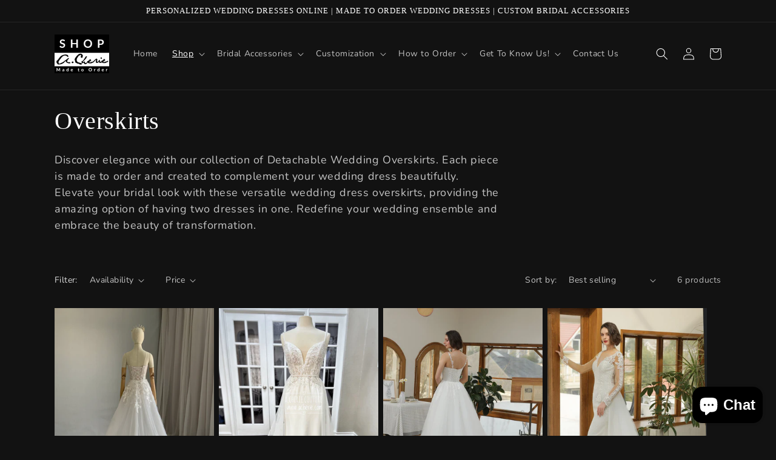

--- FILE ---
content_type: text/html; charset=utf-8
request_url: https://shopacherie.com/collections/overskirts
body_size: 42559
content:
<!doctype html>
<html class="no-js" lang="en">
  <head>
    <meta charset="utf-8">
    <meta http-equiv="X-UA-Compatible" content="IE=edge">
    <meta name="viewport" content="width=device-width,initial-scale=1">
    <meta name="theme-color" content="">
    <link rel="canonical" href="https://shopacherie.com/collections/overskirts">
    <link rel="preconnect" href="https://cdn.shopify.com" crossorigin><link rel="preconnect" href="https://fonts.shopifycdn.com" crossorigin>

    

<meta property="og:site_name" content="A.Cherie Couture Shop">
<meta property="og:url" content="https://shopacherie.com/collections/overskirts">
<meta property="og:title" content="Made to Order Overskirts | Shop A.Cherie">
<meta property="og:type" content="website">
<meta property="og:description" content="Innovative collection of made to order Overskirts fabricated for our clients to create something unique and made exclusively for them!"><meta property="og:image" content="http://shopacherie.com/cdn/shop/files/made-to-order-wedding-dresses-online.jpg?height=628&pad_color=121212&v=1704328060&width=1200">
  <meta property="og:image:secure_url" content="https://shopacherie.com/cdn/shop/files/made-to-order-wedding-dresses-online.jpg?height=628&pad_color=121212&v=1704328060&width=1200">
  <meta property="og:image:width" content="1200">
  <meta property="og:image:height" content="628"><meta name="twitter:site" content="@acheriecouture"><meta name="twitter:card" content="summary_large_image">
<meta name="twitter:title" content="Made to Order Overskirts | Shop A.Cherie">
<meta name="twitter:description" content="Innovative collection of made to order Overskirts fabricated for our clients to create something unique and made exclusively for them!">


    <script src="//shopacherie.com/cdn/shop/t/6/assets/constants.js?v=95358004781563950421680553793" defer="defer"></script>
    <script src="//shopacherie.com/cdn/shop/t/6/assets/pubsub.js?v=2921868252632587581680553793" defer="defer"></script>
    <script src="//shopacherie.com/cdn/shop/t/6/assets/global.js?v=127210358271191040921680553793" defer="defer"></script>
    <script>window.performance && window.performance.mark && window.performance.mark('shopify.content_for_header.start');</script><meta name="google-site-verification" content="jyWEdefztM2LrD73A_xbDKvKqtX-J0WhhEz9FoJ8Ab8">
<meta name="facebook-domain-verification" content="vrl5meh1xyy0zk2i4dhh4d6dtah7u8">
<meta id="shopify-digital-wallet" name="shopify-digital-wallet" content="/66383118586/digital_wallets/dialog">
<meta name="shopify-checkout-api-token" content="b84cb04b294d8dcd7d820b228d3580f8">
<meta id="in-context-paypal-metadata" data-shop-id="66383118586" data-venmo-supported="false" data-environment="production" data-locale="en_US" data-paypal-v4="true" data-currency="USD">
<link rel="alternate" type="application/atom+xml" title="Feed" href="/collections/overskirts.atom" />
<link rel="alternate" type="application/json+oembed" href="https://shopacherie.com/collections/overskirts.oembed">
<script async="async" src="/checkouts/internal/preloads.js?locale=en-US"></script>
<link rel="preconnect" href="https://shop.app" crossorigin="anonymous">
<script async="async" src="https://shop.app/checkouts/internal/preloads.js?locale=en-US&shop_id=66383118586" crossorigin="anonymous"></script>
<script id="apple-pay-shop-capabilities" type="application/json">{"shopId":66383118586,"countryCode":"US","currencyCode":"USD","merchantCapabilities":["supports3DS"],"merchantId":"gid:\/\/shopify\/Shop\/66383118586","merchantName":"A.Cherie Couture Shop","requiredBillingContactFields":["postalAddress","email","phone"],"requiredShippingContactFields":["postalAddress","email","phone"],"shippingType":"shipping","supportedNetworks":["visa","masterCard","amex","discover","elo","jcb"],"total":{"type":"pending","label":"A.Cherie Couture Shop","amount":"1.00"},"shopifyPaymentsEnabled":true,"supportsSubscriptions":true}</script>
<script id="shopify-features" type="application/json">{"accessToken":"b84cb04b294d8dcd7d820b228d3580f8","betas":["rich-media-storefront-analytics"],"domain":"shopacherie.com","predictiveSearch":true,"shopId":66383118586,"locale":"en"}</script>
<script>var Shopify = Shopify || {};
Shopify.shop = "a-cherie-couture-shop.myshopify.com";
Shopify.locale = "en";
Shopify.currency = {"active":"USD","rate":"1.0"};
Shopify.country = "US";
Shopify.theme = {"name":"Updated copy of Dawn","id":136954118394,"schema_name":"Dawn","schema_version":"9.0.0","theme_store_id":887,"role":"main"};
Shopify.theme.handle = "null";
Shopify.theme.style = {"id":null,"handle":null};
Shopify.cdnHost = "shopacherie.com/cdn";
Shopify.routes = Shopify.routes || {};
Shopify.routes.root = "/";</script>
<script type="module">!function(o){(o.Shopify=o.Shopify||{}).modules=!0}(window);</script>
<script>!function(o){function n(){var o=[];function n(){o.push(Array.prototype.slice.apply(arguments))}return n.q=o,n}var t=o.Shopify=o.Shopify||{};t.loadFeatures=n(),t.autoloadFeatures=n()}(window);</script>
<script>
  window.ShopifyPay = window.ShopifyPay || {};
  window.ShopifyPay.apiHost = "shop.app\/pay";
  window.ShopifyPay.redirectState = null;
</script>
<script id="shop-js-analytics" type="application/json">{"pageType":"collection"}</script>
<script defer="defer" async type="module" src="//shopacherie.com/cdn/shopifycloud/shop-js/modules/v2/client.init-shop-cart-sync_DtuiiIyl.en.esm.js"></script>
<script defer="defer" async type="module" src="//shopacherie.com/cdn/shopifycloud/shop-js/modules/v2/chunk.common_CUHEfi5Q.esm.js"></script>
<script type="module">
  await import("//shopacherie.com/cdn/shopifycloud/shop-js/modules/v2/client.init-shop-cart-sync_DtuiiIyl.en.esm.js");
await import("//shopacherie.com/cdn/shopifycloud/shop-js/modules/v2/chunk.common_CUHEfi5Q.esm.js");

  window.Shopify.SignInWithShop?.initShopCartSync?.({"fedCMEnabled":true,"windoidEnabled":true});

</script>
<script>
  window.Shopify = window.Shopify || {};
  if (!window.Shopify.featureAssets) window.Shopify.featureAssets = {};
  window.Shopify.featureAssets['shop-js'] = {"shop-cart-sync":["modules/v2/client.shop-cart-sync_DFoTY42P.en.esm.js","modules/v2/chunk.common_CUHEfi5Q.esm.js"],"init-fed-cm":["modules/v2/client.init-fed-cm_D2UNy1i2.en.esm.js","modules/v2/chunk.common_CUHEfi5Q.esm.js"],"init-shop-email-lookup-coordinator":["modules/v2/client.init-shop-email-lookup-coordinator_BQEe2rDt.en.esm.js","modules/v2/chunk.common_CUHEfi5Q.esm.js"],"shop-cash-offers":["modules/v2/client.shop-cash-offers_3CTtReFF.en.esm.js","modules/v2/chunk.common_CUHEfi5Q.esm.js","modules/v2/chunk.modal_BewljZkx.esm.js"],"shop-button":["modules/v2/client.shop-button_C6oxCjDL.en.esm.js","modules/v2/chunk.common_CUHEfi5Q.esm.js"],"init-windoid":["modules/v2/client.init-windoid_5pix8xhK.en.esm.js","modules/v2/chunk.common_CUHEfi5Q.esm.js"],"avatar":["modules/v2/client.avatar_BTnouDA3.en.esm.js"],"init-shop-cart-sync":["modules/v2/client.init-shop-cart-sync_DtuiiIyl.en.esm.js","modules/v2/chunk.common_CUHEfi5Q.esm.js"],"shop-toast-manager":["modules/v2/client.shop-toast-manager_BYv_8cH1.en.esm.js","modules/v2/chunk.common_CUHEfi5Q.esm.js"],"pay-button":["modules/v2/client.pay-button_FnF9EIkY.en.esm.js","modules/v2/chunk.common_CUHEfi5Q.esm.js"],"shop-login-button":["modules/v2/client.shop-login-button_CH1KUpOf.en.esm.js","modules/v2/chunk.common_CUHEfi5Q.esm.js","modules/v2/chunk.modal_BewljZkx.esm.js"],"init-customer-accounts-sign-up":["modules/v2/client.init-customer-accounts-sign-up_aj7QGgYS.en.esm.js","modules/v2/client.shop-login-button_CH1KUpOf.en.esm.js","modules/v2/chunk.common_CUHEfi5Q.esm.js","modules/v2/chunk.modal_BewljZkx.esm.js"],"init-shop-for-new-customer-accounts":["modules/v2/client.init-shop-for-new-customer-accounts_NbnYRf_7.en.esm.js","modules/v2/client.shop-login-button_CH1KUpOf.en.esm.js","modules/v2/chunk.common_CUHEfi5Q.esm.js","modules/v2/chunk.modal_BewljZkx.esm.js"],"init-customer-accounts":["modules/v2/client.init-customer-accounts_ppedhqCH.en.esm.js","modules/v2/client.shop-login-button_CH1KUpOf.en.esm.js","modules/v2/chunk.common_CUHEfi5Q.esm.js","modules/v2/chunk.modal_BewljZkx.esm.js"],"shop-follow-button":["modules/v2/client.shop-follow-button_CMIBBa6u.en.esm.js","modules/v2/chunk.common_CUHEfi5Q.esm.js","modules/v2/chunk.modal_BewljZkx.esm.js"],"lead-capture":["modules/v2/client.lead-capture_But0hIyf.en.esm.js","modules/v2/chunk.common_CUHEfi5Q.esm.js","modules/v2/chunk.modal_BewljZkx.esm.js"],"checkout-modal":["modules/v2/client.checkout-modal_BBxc70dQ.en.esm.js","modules/v2/chunk.common_CUHEfi5Q.esm.js","modules/v2/chunk.modal_BewljZkx.esm.js"],"shop-login":["modules/v2/client.shop-login_hM3Q17Kl.en.esm.js","modules/v2/chunk.common_CUHEfi5Q.esm.js","modules/v2/chunk.modal_BewljZkx.esm.js"],"payment-terms":["modules/v2/client.payment-terms_CAtGlQYS.en.esm.js","modules/v2/chunk.common_CUHEfi5Q.esm.js","modules/v2/chunk.modal_BewljZkx.esm.js"]};
</script>
<script>(function() {
  var isLoaded = false;
  function asyncLoad() {
    if (isLoaded) return;
    isLoaded = true;
    var urls = ["https:\/\/cdn.nfcube.com\/8ea098044787ba493289d2461dd18530.js?shop=a-cherie-couture-shop.myshopify.com","https:\/\/app.testimonialhub.com\/shopifyapp\/showsrstemplate.js?shop=a-cherie-couture-shop.myshopify.com","\/\/cdn.shopify.com\/proxy\/78520a407f3be08442e632e820c94746f5e200161cb3130fee4bd67e0f8afa40\/bucket.useifsapp.com\/theme-files-min\/js\/ifs-script-tag-min.js?v=2\u0026shop=a-cherie-couture-shop.myshopify.com\u0026sp-cache-control=cHVibGljLCBtYXgtYWdlPTkwMA"];
    for (var i = 0; i < urls.length; i++) {
      var s = document.createElement('script');
      s.type = 'text/javascript';
      s.async = true;
      s.src = urls[i];
      var x = document.getElementsByTagName('script')[0];
      x.parentNode.insertBefore(s, x);
    }
  };
  if(window.attachEvent) {
    window.attachEvent('onload', asyncLoad);
  } else {
    window.addEventListener('load', asyncLoad, false);
  }
})();</script>
<script id="__st">var __st={"a":66383118586,"offset":-21600,"reqid":"eedc0ccf-aa17-401d-bada-bd06031864d3-1767449082","pageurl":"shopacherie.com\/collections\/overskirts","u":"3b55f3a644b8","p":"collection","rtyp":"collection","rid":409666978042};</script>
<script>window.ShopifyPaypalV4VisibilityTracking = true;</script>
<script id="captcha-bootstrap">!function(){'use strict';const t='contact',e='account',n='new_comment',o=[[t,t],['blogs',n],['comments',n],[t,'customer']],c=[[e,'customer_login'],[e,'guest_login'],[e,'recover_customer_password'],[e,'create_customer']],r=t=>t.map((([t,e])=>`form[action*='/${t}']:not([data-nocaptcha='true']) input[name='form_type'][value='${e}']`)).join(','),a=t=>()=>t?[...document.querySelectorAll(t)].map((t=>t.form)):[];function s(){const t=[...o],e=r(t);return a(e)}const i='password',u='form_key',d=['recaptcha-v3-token','g-recaptcha-response','h-captcha-response',i],f=()=>{try{return window.sessionStorage}catch{return}},m='__shopify_v',_=t=>t.elements[u];function p(t,e,n=!1){try{const o=window.sessionStorage,c=JSON.parse(o.getItem(e)),{data:r}=function(t){const{data:e,action:n}=t;return t[m]||n?{data:e,action:n}:{data:t,action:n}}(c);for(const[e,n]of Object.entries(r))t.elements[e]&&(t.elements[e].value=n);n&&o.removeItem(e)}catch(o){console.error('form repopulation failed',{error:o})}}const l='form_type',E='cptcha';function T(t){t.dataset[E]=!0}const w=window,h=w.document,L='Shopify',v='ce_forms',y='captcha';let A=!1;((t,e)=>{const n=(g='f06e6c50-85a8-45c8-87d0-21a2b65856fe',I='https://cdn.shopify.com/shopifycloud/storefront-forms-hcaptcha/ce_storefront_forms_captcha_hcaptcha.v1.5.2.iife.js',D={infoText:'Protected by hCaptcha',privacyText:'Privacy',termsText:'Terms'},(t,e,n)=>{const o=w[L][v],c=o.bindForm;if(c)return c(t,g,e,D).then(n);var r;o.q.push([[t,g,e,D],n]),r=I,A||(h.body.append(Object.assign(h.createElement('script'),{id:'captcha-provider',async:!0,src:r})),A=!0)});var g,I,D;w[L]=w[L]||{},w[L][v]=w[L][v]||{},w[L][v].q=[],w[L][y]=w[L][y]||{},w[L][y].protect=function(t,e){n(t,void 0,e),T(t)},Object.freeze(w[L][y]),function(t,e,n,w,h,L){const[v,y,A,g]=function(t,e,n){const i=e?o:[],u=t?c:[],d=[...i,...u],f=r(d),m=r(i),_=r(d.filter((([t,e])=>n.includes(e))));return[a(f),a(m),a(_),s()]}(w,h,L),I=t=>{const e=t.target;return e instanceof HTMLFormElement?e:e&&e.form},D=t=>v().includes(t);t.addEventListener('submit',(t=>{const e=I(t);if(!e)return;const n=D(e)&&!e.dataset.hcaptchaBound&&!e.dataset.recaptchaBound,o=_(e),c=g().includes(e)&&(!o||!o.value);(n||c)&&t.preventDefault(),c&&!n&&(function(t){try{if(!f())return;!function(t){const e=f();if(!e)return;const n=_(t);if(!n)return;const o=n.value;o&&e.removeItem(o)}(t);const e=Array.from(Array(32),(()=>Math.random().toString(36)[2])).join('');!function(t,e){_(t)||t.append(Object.assign(document.createElement('input'),{type:'hidden',name:u})),t.elements[u].value=e}(t,e),function(t,e){const n=f();if(!n)return;const o=[...t.querySelectorAll(`input[type='${i}']`)].map((({name:t})=>t)),c=[...d,...o],r={};for(const[a,s]of new FormData(t).entries())c.includes(a)||(r[a]=s);n.setItem(e,JSON.stringify({[m]:1,action:t.action,data:r}))}(t,e)}catch(e){console.error('failed to persist form',e)}}(e),e.submit())}));const S=(t,e)=>{t&&!t.dataset[E]&&(n(t,e.some((e=>e===t))),T(t))};for(const o of['focusin','change'])t.addEventListener(o,(t=>{const e=I(t);D(e)&&S(e,y())}));const B=e.get('form_key'),M=e.get(l),P=B&&M;t.addEventListener('DOMContentLoaded',(()=>{const t=y();if(P)for(const e of t)e.elements[l].value===M&&p(e,B);[...new Set([...A(),...v().filter((t=>'true'===t.dataset.shopifyCaptcha))])].forEach((e=>S(e,t)))}))}(h,new URLSearchParams(w.location.search),n,t,e,['guest_login'])})(!0,!0)}();</script>
<script integrity="sha256-4kQ18oKyAcykRKYeNunJcIwy7WH5gtpwJnB7kiuLZ1E=" data-source-attribution="shopify.loadfeatures" defer="defer" src="//shopacherie.com/cdn/shopifycloud/storefront/assets/storefront/load_feature-a0a9edcb.js" crossorigin="anonymous"></script>
<script crossorigin="anonymous" defer="defer" src="//shopacherie.com/cdn/shopifycloud/storefront/assets/shopify_pay/storefront-65b4c6d7.js?v=20250812"></script>
<script data-source-attribution="shopify.dynamic_checkout.dynamic.init">var Shopify=Shopify||{};Shopify.PaymentButton=Shopify.PaymentButton||{isStorefrontPortableWallets:!0,init:function(){window.Shopify.PaymentButton.init=function(){};var t=document.createElement("script");t.src="https://shopacherie.com/cdn/shopifycloud/portable-wallets/latest/portable-wallets.en.js",t.type="module",document.head.appendChild(t)}};
</script>
<script data-source-attribution="shopify.dynamic_checkout.buyer_consent">
  function portableWalletsHideBuyerConsent(e){var t=document.getElementById("shopify-buyer-consent"),n=document.getElementById("shopify-subscription-policy-button");t&&n&&(t.classList.add("hidden"),t.setAttribute("aria-hidden","true"),n.removeEventListener("click",e))}function portableWalletsShowBuyerConsent(e){var t=document.getElementById("shopify-buyer-consent"),n=document.getElementById("shopify-subscription-policy-button");t&&n&&(t.classList.remove("hidden"),t.removeAttribute("aria-hidden"),n.addEventListener("click",e))}window.Shopify?.PaymentButton&&(window.Shopify.PaymentButton.hideBuyerConsent=portableWalletsHideBuyerConsent,window.Shopify.PaymentButton.showBuyerConsent=portableWalletsShowBuyerConsent);
</script>
<script data-source-attribution="shopify.dynamic_checkout.cart.bootstrap">document.addEventListener("DOMContentLoaded",(function(){function t(){return document.querySelector("shopify-accelerated-checkout-cart, shopify-accelerated-checkout")}if(t())Shopify.PaymentButton.init();else{new MutationObserver((function(e,n){t()&&(Shopify.PaymentButton.init(),n.disconnect())})).observe(document.body,{childList:!0,subtree:!0})}}));
</script>
<link id="shopify-accelerated-checkout-styles" rel="stylesheet" media="screen" href="https://shopacherie.com/cdn/shopifycloud/portable-wallets/latest/accelerated-checkout-backwards-compat.css" crossorigin="anonymous">
<style id="shopify-accelerated-checkout-cart">
        #shopify-buyer-consent {
  margin-top: 1em;
  display: inline-block;
  width: 100%;
}

#shopify-buyer-consent.hidden {
  display: none;
}

#shopify-subscription-policy-button {
  background: none;
  border: none;
  padding: 0;
  text-decoration: underline;
  font-size: inherit;
  cursor: pointer;
}

#shopify-subscription-policy-button::before {
  box-shadow: none;
}

      </style>
<script id="sections-script" data-sections="header" defer="defer" src="//shopacherie.com/cdn/shop/t/6/compiled_assets/scripts.js?476"></script>
<script>window.performance && window.performance.mark && window.performance.mark('shopify.content_for_header.end');</script>


    <style data-shopify>
      @font-face {
  font-family: Nunito;
  font-weight: 400;
  font-style: normal;
  font-display: swap;
  src: url("//shopacherie.com/cdn/fonts/nunito/nunito_n4.fc49103dc396b42cae9460289072d384b6c6eb63.woff2") format("woff2"),
       url("//shopacherie.com/cdn/fonts/nunito/nunito_n4.5d26d13beeac3116db2479e64986cdeea4c8fbdd.woff") format("woff");
}

      @font-face {
  font-family: Nunito;
  font-weight: 700;
  font-style: normal;
  font-display: swap;
  src: url("//shopacherie.com/cdn/fonts/nunito/nunito_n7.37cf9b8cf43b3322f7e6e13ad2aad62ab5dc9109.woff2") format("woff2"),
       url("//shopacherie.com/cdn/fonts/nunito/nunito_n7.45cfcfadc6630011252d54d5f5a2c7c98f60d5de.woff") format("woff");
}

      @font-face {
  font-family: Nunito;
  font-weight: 400;
  font-style: italic;
  font-display: swap;
  src: url("//shopacherie.com/cdn/fonts/nunito/nunito_i4.fd53bf99043ab6c570187ed42d1b49192135de96.woff2") format("woff2"),
       url("//shopacherie.com/cdn/fonts/nunito/nunito_i4.cb3876a003a73aaae5363bb3e3e99d45ec598cc6.woff") format("woff");
}

      @font-face {
  font-family: Nunito;
  font-weight: 700;
  font-style: italic;
  font-display: swap;
  src: url("//shopacherie.com/cdn/fonts/nunito/nunito_i7.3f8ba2027bc9ceb1b1764ecab15bae73f86c4632.woff2") format("woff2"),
       url("//shopacherie.com/cdn/fonts/nunito/nunito_i7.82bfb5f86ec77ada3c9f660da22064c2e46e1469.woff") format("woff");
}

      

      :root {
        --font-body-family: Nunito, sans-serif;
        --font-body-style: normal;
        --font-body-weight: 400;
        --font-body-weight-bold: 700;

        --font-heading-family: "New York", Iowan Old Style, Apple Garamond, Baskerville, Times New Roman, Droid Serif, Times, Source Serif Pro, serif, Apple Color Emoji, Segoe UI Emoji, Segoe UI Symbol;
        --font-heading-style: normal;
        --font-heading-weight: 400;

        --font-body-scale: 1.0;
        --font-heading-scale: 1.0;

        --color-base-text: 255, 255, 255;
        --color-shadow: 255, 255, 255;
        --color-base-background-1: 18, 18, 18;
        --color-base-background-2: 18, 18, 18;
        --color-base-solid-button-labels: 255, 255, 255;
        --color-base-outline-button-labels: 226, 32, 188;
        --color-base-accent-1: 226, 32, 188;
        --color-base-accent-2: 226, 32, 188;
        --payment-terms-background-color: #121212;

        --gradient-base-background-1: #121212;
        --gradient-base-background-2: #121212;
        --gradient-base-accent-1: #e220bc;
        --gradient-base-accent-2: #e220bc;

        --media-padding: px;
        --media-border-opacity: 0.05;
        --media-border-width: 1px;
        --media-radius: 0px;
        --media-shadow-opacity: 0.0;
        --media-shadow-horizontal-offset: 0px;
        --media-shadow-vertical-offset: 4px;
        --media-shadow-blur-radius: 5px;
        --media-shadow-visible: 0;

        --page-width: 120rem;
        --page-width-margin: 0rem;

        --product-card-image-padding: 0.0rem;
        --product-card-corner-radius: 0.0rem;
        --product-card-text-alignment: left;
        --product-card-border-width: 0.0rem;
        --product-card-border-opacity: 0.1;
        --product-card-shadow-opacity: 0.0;
        --product-card-shadow-visible: 0;
        --product-card-shadow-horizontal-offset: 0.0rem;
        --product-card-shadow-vertical-offset: 0.4rem;
        --product-card-shadow-blur-radius: 0.5rem;

        --collection-card-image-padding: 0.0rem;
        --collection-card-corner-radius: 0.0rem;
        --collection-card-text-alignment: left;
        --collection-card-border-width: 0.0rem;
        --collection-card-border-opacity: 0.0;
        --collection-card-shadow-opacity: 0.1;
        --collection-card-shadow-visible: 1;
        --collection-card-shadow-horizontal-offset: 0.0rem;
        --collection-card-shadow-vertical-offset: 0.0rem;
        --collection-card-shadow-blur-radius: 0.0rem;

        --blog-card-image-padding: 0.0rem;
        --blog-card-corner-radius: 0.0rem;
        --blog-card-text-alignment: left;
        --blog-card-border-width: 0.0rem;
        --blog-card-border-opacity: 0.0;
        --blog-card-shadow-opacity: 0.1;
        --blog-card-shadow-visible: 1;
        --blog-card-shadow-horizontal-offset: 0.0rem;
        --blog-card-shadow-vertical-offset: 0.0rem;
        --blog-card-shadow-blur-radius: 0.0rem;

        --badge-corner-radius: 4.0rem;

        --popup-border-width: 1px;
        --popup-border-opacity: 0.1;
        --popup-corner-radius: 0px;
        --popup-shadow-opacity: 0.0;
        --popup-shadow-horizontal-offset: 0px;
        --popup-shadow-vertical-offset: 4px;
        --popup-shadow-blur-radius: 5px;

        --drawer-border-width: 1px;
        --drawer-border-opacity: 0.1;
        --drawer-shadow-opacity: 0.0;
        --drawer-shadow-horizontal-offset: 0px;
        --drawer-shadow-vertical-offset: 4px;
        --drawer-shadow-blur-radius: 5px;

        --spacing-sections-desktop: 0px;
        --spacing-sections-mobile: 0px;

        --grid-desktop-vertical-spacing: 8px;
        --grid-desktop-horizontal-spacing: 8px;
        --grid-mobile-vertical-spacing: 4px;
        --grid-mobile-horizontal-spacing: 4px;

        --text-boxes-border-opacity: 0.1;
        --text-boxes-border-width: 0px;
        --text-boxes-radius: 0px;
        --text-boxes-shadow-opacity: 0.0;
        --text-boxes-shadow-visible: 0;
        --text-boxes-shadow-horizontal-offset: 0px;
        --text-boxes-shadow-vertical-offset: 4px;
        --text-boxes-shadow-blur-radius: 5px;

        --buttons-radius: 0px;
        --buttons-radius-outset: 0px;
        --buttons-border-width: 5px;
        --buttons-border-opacity: 0.7;
        --buttons-shadow-opacity: 0.0;
        --buttons-shadow-visible: 0;
        --buttons-shadow-horizontal-offset: 0px;
        --buttons-shadow-vertical-offset: 4px;
        --buttons-shadow-blur-radius: 5px;
        --buttons-border-offset: 0px;

        --inputs-radius: 0px;
        --inputs-border-width: 1px;
        --inputs-border-opacity: 0.55;
        --inputs-shadow-opacity: 0.0;
        --inputs-shadow-horizontal-offset: 0px;
        --inputs-margin-offset: 0px;
        --inputs-shadow-vertical-offset: 4px;
        --inputs-shadow-blur-radius: 5px;
        --inputs-radius-outset: 0px;

        --variant-pills-radius: 40px;
        --variant-pills-border-width: 1px;
        --variant-pills-border-opacity: 0.55;
        --variant-pills-shadow-opacity: 0.0;
        --variant-pills-shadow-horizontal-offset: 0px;
        --variant-pills-shadow-vertical-offset: 4px;
        --variant-pills-shadow-blur-radius: 5px;
      }

      *,
      *::before,
      *::after {
        box-sizing: inherit;
      }

      html {
        box-sizing: border-box;
        font-size: calc(var(--font-body-scale) * 62.5%);
        height: 100%;
      }

      body {
        display: grid;
        grid-template-rows: auto auto 1fr auto;
        grid-template-columns: 100%;
        min-height: 100%;
        margin: 0;
        font-size: 1.5rem;
        letter-spacing: 0.06rem;
        line-height: calc(1 + 0.8 / var(--font-body-scale));
        font-family: var(--font-body-family);
        font-style: var(--font-body-style);
        font-weight: var(--font-body-weight);
      }

      @media screen and (min-width: 750px) {
        body {
          font-size: 1.6rem;
        }
      }
    </style>

    <link href="//shopacherie.com/cdn/shop/t/6/assets/base.css?v=140624990073879848751680553792" rel="stylesheet" type="text/css" media="all" />
<link rel="preload" as="font" href="//shopacherie.com/cdn/fonts/nunito/nunito_n4.fc49103dc396b42cae9460289072d384b6c6eb63.woff2" type="font/woff2" crossorigin><link rel="stylesheet" href="//shopacherie.com/cdn/shop/t/6/assets/component-predictive-search.css?v=85913294783299393391680553793" media="print" onload="this.media='all'"><script>document.documentElement.className = document.documentElement.className.replace('no-js', 'js');
    if (Shopify.designMode) {
      document.documentElement.classList.add('shopify-design-mode');
    }
    </script>
  <!-- BEGIN app block: shopify://apps/smart-seo/blocks/smartseo/7b0a6064-ca2e-4392-9a1d-8c43c942357b --><meta name="smart-seo-integrated" content="true" /><!-- metatagsSavedToSEOFields:  --><!-- BEGIN app snippet: smartseo.collection.metatags --><!-- collection_seo_template_metafield:  --><title>Made to Order Overskirts | Shop A.Cherie</title>
<meta name="description" content="Innovative collection of made to order Overskirts fabricated for our clients to create something unique and made exclusively for them!" />
<meta name="smartseo-timestamp" content="0" /><!-- END app snippet --><!-- BEGIN app snippet: smartseo.no.index -->





<!-- END app snippet --><!-- END app block --><script src="https://cdn.shopify.com/extensions/019b216e-5c7f-7be3-b9d9-d00a942f3cf0/option-cli3-368/assets/gpomain.js" type="text/javascript" defer="defer"></script>
<script src="https://cdn.shopify.com/extensions/7bc9bb47-adfa-4267-963e-cadee5096caf/inbox-1252/assets/inbox-chat-loader.js" type="text/javascript" defer="defer"></script>
<link href="https://monorail-edge.shopifysvc.com" rel="dns-prefetch">
<script>(function(){if ("sendBeacon" in navigator && "performance" in window) {try {var session_token_from_headers = performance.getEntriesByType('navigation')[0].serverTiming.find(x => x.name == '_s').description;} catch {var session_token_from_headers = undefined;}var session_cookie_matches = document.cookie.match(/_shopify_s=([^;]*)/);var session_token_from_cookie = session_cookie_matches && session_cookie_matches.length === 2 ? session_cookie_matches[1] : "";var session_token = session_token_from_headers || session_token_from_cookie || "";function handle_abandonment_event(e) {var entries = performance.getEntries().filter(function(entry) {return /monorail-edge.shopifysvc.com/.test(entry.name);});if (!window.abandonment_tracked && entries.length === 0) {window.abandonment_tracked = true;var currentMs = Date.now();var navigation_start = performance.timing.navigationStart;var payload = {shop_id: 66383118586,url: window.location.href,navigation_start,duration: currentMs - navigation_start,session_token,page_type: "collection"};window.navigator.sendBeacon("https://monorail-edge.shopifysvc.com/v1/produce", JSON.stringify({schema_id: "online_store_buyer_site_abandonment/1.1",payload: payload,metadata: {event_created_at_ms: currentMs,event_sent_at_ms: currentMs}}));}}window.addEventListener('pagehide', handle_abandonment_event);}}());</script>
<script id="web-pixels-manager-setup">(function e(e,d,r,n,o){if(void 0===o&&(o={}),!Boolean(null===(a=null===(i=window.Shopify)||void 0===i?void 0:i.analytics)||void 0===a?void 0:a.replayQueue)){var i,a;window.Shopify=window.Shopify||{};var t=window.Shopify;t.analytics=t.analytics||{};var s=t.analytics;s.replayQueue=[],s.publish=function(e,d,r){return s.replayQueue.push([e,d,r]),!0};try{self.performance.mark("wpm:start")}catch(e){}var l=function(){var e={modern:/Edge?\/(1{2}[4-9]|1[2-9]\d|[2-9]\d{2}|\d{4,})\.\d+(\.\d+|)|Firefox\/(1{2}[4-9]|1[2-9]\d|[2-9]\d{2}|\d{4,})\.\d+(\.\d+|)|Chrom(ium|e)\/(9{2}|\d{3,})\.\d+(\.\d+|)|(Maci|X1{2}).+ Version\/(15\.\d+|(1[6-9]|[2-9]\d|\d{3,})\.\d+)([,.]\d+|)( \(\w+\)|)( Mobile\/\w+|) Safari\/|Chrome.+OPR\/(9{2}|\d{3,})\.\d+\.\d+|(CPU[ +]OS|iPhone[ +]OS|CPU[ +]iPhone|CPU IPhone OS|CPU iPad OS)[ +]+(15[._]\d+|(1[6-9]|[2-9]\d|\d{3,})[._]\d+)([._]\d+|)|Android:?[ /-](13[3-9]|1[4-9]\d|[2-9]\d{2}|\d{4,})(\.\d+|)(\.\d+|)|Android.+Firefox\/(13[5-9]|1[4-9]\d|[2-9]\d{2}|\d{4,})\.\d+(\.\d+|)|Android.+Chrom(ium|e)\/(13[3-9]|1[4-9]\d|[2-9]\d{2}|\d{4,})\.\d+(\.\d+|)|SamsungBrowser\/([2-9]\d|\d{3,})\.\d+/,legacy:/Edge?\/(1[6-9]|[2-9]\d|\d{3,})\.\d+(\.\d+|)|Firefox\/(5[4-9]|[6-9]\d|\d{3,})\.\d+(\.\d+|)|Chrom(ium|e)\/(5[1-9]|[6-9]\d|\d{3,})\.\d+(\.\d+|)([\d.]+$|.*Safari\/(?![\d.]+ Edge\/[\d.]+$))|(Maci|X1{2}).+ Version\/(10\.\d+|(1[1-9]|[2-9]\d|\d{3,})\.\d+)([,.]\d+|)( \(\w+\)|)( Mobile\/\w+|) Safari\/|Chrome.+OPR\/(3[89]|[4-9]\d|\d{3,})\.\d+\.\d+|(CPU[ +]OS|iPhone[ +]OS|CPU[ +]iPhone|CPU IPhone OS|CPU iPad OS)[ +]+(10[._]\d+|(1[1-9]|[2-9]\d|\d{3,})[._]\d+)([._]\d+|)|Android:?[ /-](13[3-9]|1[4-9]\d|[2-9]\d{2}|\d{4,})(\.\d+|)(\.\d+|)|Mobile Safari.+OPR\/([89]\d|\d{3,})\.\d+\.\d+|Android.+Firefox\/(13[5-9]|1[4-9]\d|[2-9]\d{2}|\d{4,})\.\d+(\.\d+|)|Android.+Chrom(ium|e)\/(13[3-9]|1[4-9]\d|[2-9]\d{2}|\d{4,})\.\d+(\.\d+|)|Android.+(UC? ?Browser|UCWEB|U3)[ /]?(15\.([5-9]|\d{2,})|(1[6-9]|[2-9]\d|\d{3,})\.\d+)\.\d+|SamsungBrowser\/(5\.\d+|([6-9]|\d{2,})\.\d+)|Android.+MQ{2}Browser\/(14(\.(9|\d{2,})|)|(1[5-9]|[2-9]\d|\d{3,})(\.\d+|))(\.\d+|)|K[Aa][Ii]OS\/(3\.\d+|([4-9]|\d{2,})\.\d+)(\.\d+|)/},d=e.modern,r=e.legacy,n=navigator.userAgent;return n.match(d)?"modern":n.match(r)?"legacy":"unknown"}(),u="modern"===l?"modern":"legacy",c=(null!=n?n:{modern:"",legacy:""})[u],f=function(e){return[e.baseUrl,"/wpm","/b",e.hashVersion,"modern"===e.buildTarget?"m":"l",".js"].join("")}({baseUrl:d,hashVersion:r,buildTarget:u}),m=function(e){var d=e.version,r=e.bundleTarget,n=e.surface,o=e.pageUrl,i=e.monorailEndpoint;return{emit:function(e){var a=e.status,t=e.errorMsg,s=(new Date).getTime(),l=JSON.stringify({metadata:{event_sent_at_ms:s},events:[{schema_id:"web_pixels_manager_load/3.1",payload:{version:d,bundle_target:r,page_url:o,status:a,surface:n,error_msg:t},metadata:{event_created_at_ms:s}}]});if(!i)return console&&console.warn&&console.warn("[Web Pixels Manager] No Monorail endpoint provided, skipping logging."),!1;try{return self.navigator.sendBeacon.bind(self.navigator)(i,l)}catch(e){}var u=new XMLHttpRequest;try{return u.open("POST",i,!0),u.setRequestHeader("Content-Type","text/plain"),u.send(l),!0}catch(e){return console&&console.warn&&console.warn("[Web Pixels Manager] Got an unhandled error while logging to Monorail."),!1}}}}({version:r,bundleTarget:l,surface:e.surface,pageUrl:self.location.href,monorailEndpoint:e.monorailEndpoint});try{o.browserTarget=l,function(e){var d=e.src,r=e.async,n=void 0===r||r,o=e.onload,i=e.onerror,a=e.sri,t=e.scriptDataAttributes,s=void 0===t?{}:t,l=document.createElement("script"),u=document.querySelector("head"),c=document.querySelector("body");if(l.async=n,l.src=d,a&&(l.integrity=a,l.crossOrigin="anonymous"),s)for(var f in s)if(Object.prototype.hasOwnProperty.call(s,f))try{l.dataset[f]=s[f]}catch(e){}if(o&&l.addEventListener("load",o),i&&l.addEventListener("error",i),u)u.appendChild(l);else{if(!c)throw new Error("Did not find a head or body element to append the script");c.appendChild(l)}}({src:f,async:!0,onload:function(){if(!function(){var e,d;return Boolean(null===(d=null===(e=window.Shopify)||void 0===e?void 0:e.analytics)||void 0===d?void 0:d.initialized)}()){var d=window.webPixelsManager.init(e)||void 0;if(d){var r=window.Shopify.analytics;r.replayQueue.forEach((function(e){var r=e[0],n=e[1],o=e[2];d.publishCustomEvent(r,n,o)})),r.replayQueue=[],r.publish=d.publishCustomEvent,r.visitor=d.visitor,r.initialized=!0}}},onerror:function(){return m.emit({status:"failed",errorMsg:"".concat(f," has failed to load")})},sri:function(e){var d=/^sha384-[A-Za-z0-9+/=]+$/;return"string"==typeof e&&d.test(e)}(c)?c:"",scriptDataAttributes:o}),m.emit({status:"loading"})}catch(e){m.emit({status:"failed",errorMsg:(null==e?void 0:e.message)||"Unknown error"})}}})({shopId: 66383118586,storefrontBaseUrl: "https://shopacherie.com",extensionsBaseUrl: "https://extensions.shopifycdn.com/cdn/shopifycloud/web-pixels-manager",monorailEndpoint: "https://monorail-edge.shopifysvc.com/unstable/produce_batch",surface: "storefront-renderer",enabledBetaFlags: ["2dca8a86","a0d5f9d2"],webPixelsConfigList: [{"id":"443351290","configuration":"{\"config\":\"{\\\"pixel_id\\\":\\\"G-R2SPDP6Y4J\\\",\\\"target_country\\\":\\\"US\\\",\\\"gtag_events\\\":[{\\\"type\\\":\\\"begin_checkout\\\",\\\"action_label\\\":\\\"G-R2SPDP6Y4J\\\"},{\\\"type\\\":\\\"search\\\",\\\"action_label\\\":\\\"G-R2SPDP6Y4J\\\"},{\\\"type\\\":\\\"view_item\\\",\\\"action_label\\\":[\\\"G-R2SPDP6Y4J\\\",\\\"MC-DVQLMSB33L\\\"]},{\\\"type\\\":\\\"purchase\\\",\\\"action_label\\\":[\\\"G-R2SPDP6Y4J\\\",\\\"MC-DVQLMSB33L\\\"]},{\\\"type\\\":\\\"page_view\\\",\\\"action_label\\\":[\\\"G-R2SPDP6Y4J\\\",\\\"MC-DVQLMSB33L\\\"]},{\\\"type\\\":\\\"add_payment_info\\\",\\\"action_label\\\":\\\"G-R2SPDP6Y4J\\\"},{\\\"type\\\":\\\"add_to_cart\\\",\\\"action_label\\\":\\\"G-R2SPDP6Y4J\\\"}],\\\"enable_monitoring_mode\\\":false}\"}","eventPayloadVersion":"v1","runtimeContext":"OPEN","scriptVersion":"b2a88bafab3e21179ed38636efcd8a93","type":"APP","apiClientId":1780363,"privacyPurposes":[],"dataSharingAdjustments":{"protectedCustomerApprovalScopes":["read_customer_address","read_customer_email","read_customer_name","read_customer_personal_data","read_customer_phone"]}},{"id":"157745402","configuration":"{\"pixel_id\":\"170067449183652\",\"pixel_type\":\"facebook_pixel\",\"metaapp_system_user_token\":\"-\"}","eventPayloadVersion":"v1","runtimeContext":"OPEN","scriptVersion":"ca16bc87fe92b6042fbaa3acc2fbdaa6","type":"APP","apiClientId":2329312,"privacyPurposes":["ANALYTICS","MARKETING","SALE_OF_DATA"],"dataSharingAdjustments":{"protectedCustomerApprovalScopes":["read_customer_address","read_customer_email","read_customer_name","read_customer_personal_data","read_customer_phone"]}},{"id":"61112570","configuration":"{\"tagID\":\"2613050454015\"}","eventPayloadVersion":"v1","runtimeContext":"STRICT","scriptVersion":"18031546ee651571ed29edbe71a3550b","type":"APP","apiClientId":3009811,"privacyPurposes":["ANALYTICS","MARKETING","SALE_OF_DATA"],"dataSharingAdjustments":{"protectedCustomerApprovalScopes":["read_customer_address","read_customer_email","read_customer_name","read_customer_personal_data","read_customer_phone"]}},{"id":"shopify-app-pixel","configuration":"{}","eventPayloadVersion":"v1","runtimeContext":"STRICT","scriptVersion":"0450","apiClientId":"shopify-pixel","type":"APP","privacyPurposes":["ANALYTICS","MARKETING"]},{"id":"shopify-custom-pixel","eventPayloadVersion":"v1","runtimeContext":"LAX","scriptVersion":"0450","apiClientId":"shopify-pixel","type":"CUSTOM","privacyPurposes":["ANALYTICS","MARKETING"]}],isMerchantRequest: false,initData: {"shop":{"name":"A.Cherie Couture Shop","paymentSettings":{"currencyCode":"USD"},"myshopifyDomain":"a-cherie-couture-shop.myshopify.com","countryCode":"US","storefrontUrl":"https:\/\/shopacherie.com"},"customer":null,"cart":null,"checkout":null,"productVariants":[],"purchasingCompany":null},},"https://shopacherie.com/cdn","da62cc92w68dfea28pcf9825a4m392e00d0",{"modern":"","legacy":""},{"shopId":"66383118586","storefrontBaseUrl":"https:\/\/shopacherie.com","extensionBaseUrl":"https:\/\/extensions.shopifycdn.com\/cdn\/shopifycloud\/web-pixels-manager","surface":"storefront-renderer","enabledBetaFlags":"[\"2dca8a86\", \"a0d5f9d2\"]","isMerchantRequest":"false","hashVersion":"da62cc92w68dfea28pcf9825a4m392e00d0","publish":"custom","events":"[[\"page_viewed\",{}],[\"collection_viewed\",{\"collection\":{\"id\":\"409666978042\",\"title\":\"Overskirts\",\"productVariants\":[{\"price\":{\"amount\":435.0,\"currencyCode\":\"USD\"},\"product\":{\"title\":\"Sequin Floral Lace Tulle Half Overskirt\",\"vendor\":\"A.Cherie Couture Shop\",\"id\":\"8013015384314\",\"untranslatedTitle\":\"Sequin Floral Lace Tulle Half Overskirt\",\"url\":\"\/products\/copy-of-beaded-floral-lace-on-tulle-princess-seam-wedding-overskirt-1\",\"type\":\"Overskirts\"},\"id\":\"44529878565114\",\"image\":{\"src\":\"\/\/shopacherie.com\/cdn\/shop\/files\/IMG_1741_08f2c467-35e5-45f0-b7e1-b57f96855714.jpg?v=1693534055\"},\"sku\":null,\"title\":\"Light Ivory \/ US 2\",\"untranslatedTitle\":\"Light Ivory \/ US 2\"},{\"price\":{\"amount\":395.0,\"currencyCode\":\"USD\"},\"product\":{\"title\":\"Detachable Minimalistic Tulle Wedding Overskirt with Beaded Belt\",\"vendor\":\"A.Cherie Couture Shop\",\"id\":\"8013013713146\",\"untranslatedTitle\":\"Detachable Minimalistic Tulle Wedding Overskirt with Beaded Belt\",\"url\":\"\/products\/detachable-minimalistic-tulle-wedding-overskirt-with-beaded-belt\",\"type\":\"Overskirts\"},\"id\":\"44529865490682\",\"image\":{\"src\":\"\/\/shopacherie.com\/cdn\/shop\/files\/FullSizeRender50_6c62cabb-da71-4456-b831-d19d7d4acd3e.jpg?v=1693533451\"},\"sku\":null,\"title\":\"Light Ivory \/ US 2\",\"untranslatedTitle\":\"Light Ivory \/ US 2\"},{\"price\":{\"amount\":465.0,\"currencyCode\":\"USD\"},\"product\":{\"title\":\"Voluminous Detachable Organza with Floral Lace Wedding Overskirt\",\"vendor\":\"A.Cherie Couture Shop\",\"id\":\"8013013188858\",\"untranslatedTitle\":\"Voluminous Detachable Organza with Floral Lace Wedding Overskirt\",\"url\":\"\/products\/copy-of-voluminous-tulle-back-wedding-overskirt\",\"type\":\"Overskirts\"},\"id\":\"44529861525754\",\"image\":{\"src\":\"\/\/shopacherie.com\/cdn\/shop\/files\/125A6954-min_d59de62c-b1d4-4a8c-a5a5-1435e4e0f4c4.jpg?v=1693532448\"},\"sku\":null,\"title\":\"Light Ivory \/ US 2\",\"untranslatedTitle\":\"Light Ivory \/ US 2\"},{\"price\":{\"amount\":335.0,\"currencyCode\":\"USD\"},\"product\":{\"title\":\"Voluminous Chapel Length Tulle Back Wedding Overskirt\",\"vendor\":\"A.Cherie Couture Shop\",\"id\":\"8013012009210\",\"untranslatedTitle\":\"Voluminous Chapel Length Tulle Back Wedding Overskirt\",\"url\":\"\/products\/copy-of-beaded-floral-lace-on-tulle-princess-seam-wedding-overskirt\",\"type\":\"Overskirts\"},\"id\":\"44529855135994\",\"image\":{\"src\":\"\/\/shopacherie.com\/cdn\/shop\/files\/A2D2EF47-4026-4B22-B386-81386185226F-min_a4c3e477-9f7f-4144-9c58-1a8cb30ee832.jpg?v=1693531554\"},\"sku\":null,\"title\":\"Light Ivory \/ US 2\",\"untranslatedTitle\":\"Light Ivory \/ US 2\"},{\"price\":{\"amount\":2650.0,\"currencyCode\":\"USD\"},\"product\":{\"title\":\"Beaded Floral Lace on Tulle Princess Seam Wedding Overskirt\",\"vendor\":\"A.Cherie Couture Shop\",\"id\":\"8013005586682\",\"untranslatedTitle\":\"Beaded Floral Lace on Tulle Princess Seam Wedding Overskirt\",\"url\":\"\/products\/beaded-floral-lace-on-tulle-princess-seam-wedding-overskirt\",\"type\":\"Overskirts\"},\"id\":\"44529819222266\",\"image\":{\"src\":\"\/\/shopacherie.com\/cdn\/shop\/files\/IMG_9773_bc744439-9cfe-4984-8f5c-45a4e0c9e25e.jpg?v=1693531433\"},\"sku\":null,\"title\":\"Light Ivory \/ US 2\",\"untranslatedTitle\":\"Light Ivory \/ US 2\"},{\"price\":{\"amount\":1445.0,\"currencyCode\":\"USD\"},\"product\":{\"title\":\"Crinkled Chiffon A-Line Overskirt Nora\",\"vendor\":\"A.Cherie Couture Shop\",\"id\":\"7945595355386\",\"untranslatedTitle\":\"Crinkled Chiffon A-Line Overskirt Nora\",\"url\":\"\/products\/crinkled-chiffon-a-line-overskirt-nora\",\"type\":\"Overskirts\"},\"id\":\"44131582116090\",\"image\":{\"src\":\"\/\/shopacherie.com\/cdn\/shop\/files\/Crinkled_Chiffon_A-Line_Overskirt_1.jpg?v=1703023119\"},\"sku\":\"\",\"title\":\"Light Ivory \/ Custom Size\",\"untranslatedTitle\":\"Light Ivory \/ Custom Size\"}]}}]]"});</script><script>
  window.ShopifyAnalytics = window.ShopifyAnalytics || {};
  window.ShopifyAnalytics.meta = window.ShopifyAnalytics.meta || {};
  window.ShopifyAnalytics.meta.currency = 'USD';
  var meta = {"products":[{"id":8013015384314,"gid":"gid:\/\/shopify\/Product\/8013015384314","vendor":"A.Cherie Couture Shop","type":"Overskirts","handle":"copy-of-beaded-floral-lace-on-tulle-princess-seam-wedding-overskirt-1","variants":[{"id":44529878565114,"price":43500,"name":"Sequin Floral Lace Tulle Half Overskirt - Light Ivory \/ US 2","public_title":"Light Ivory \/ US 2","sku":null},{"id":44529878597882,"price":43500,"name":"Sequin Floral Lace Tulle Half Overskirt - Light Ivory \/ US 4","public_title":"Light Ivory \/ US 4","sku":null},{"id":44529878630650,"price":43500,"name":"Sequin Floral Lace Tulle Half Overskirt - Light Ivory \/ US 6","public_title":"Light Ivory \/ US 6","sku":null},{"id":44529878663418,"price":43500,"name":"Sequin Floral Lace Tulle Half Overskirt - Light Ivory \/ US 8","public_title":"Light Ivory \/ US 8","sku":null},{"id":44529878696186,"price":43500,"name":"Sequin Floral Lace Tulle Half Overskirt - Light Ivory \/ US 10","public_title":"Light Ivory \/ US 10","sku":null},{"id":44529878728954,"price":43500,"name":"Sequin Floral Lace Tulle Half Overskirt - Light Ivory \/ US 12","public_title":"Light Ivory \/ US 12","sku":null},{"id":44529878761722,"price":43500,"name":"Sequin Floral Lace Tulle Half Overskirt - Light Ivory \/ US 14","public_title":"Light Ivory \/ US 14","sku":null},{"id":44529878794490,"price":43500,"name":"Sequin Floral Lace Tulle Half Overskirt - Light Ivory \/ US 16","public_title":"Light Ivory \/ US 16","sku":null},{"id":44529878827258,"price":43500,"name":"Sequin Floral Lace Tulle Half Overskirt - Light Ivory \/ US 18","public_title":"Light Ivory \/ US 18","sku":null},{"id":44529878860026,"price":43500,"name":"Sequin Floral Lace Tulle Half Overskirt - Light Ivory \/ US 20","public_title":"Light Ivory \/ US 20","sku":null},{"id":44529878892794,"price":43500,"name":"Sequin Floral Lace Tulle Half Overskirt - Light Ivory \/ US 22","public_title":"Light Ivory \/ US 22","sku":null},{"id":44529878925562,"price":43500,"name":"Sequin Floral Lace Tulle Half Overskirt - Light Ivory \/ US 24","public_title":"Light Ivory \/ US 24","sku":null},{"id":44529878958330,"price":43500,"name":"Sequin Floral Lace Tulle Half Overskirt - Light Ivory \/ US 26","public_title":"Light Ivory \/ US 26","sku":null},{"id":44529878991098,"price":43500,"name":"Sequin Floral Lace Tulle Half Overskirt - Custom Color \/ US 2","public_title":"Custom Color \/ US 2","sku":null},{"id":44529879023866,"price":43500,"name":"Sequin Floral Lace Tulle Half Overskirt - Custom Color \/ US 4","public_title":"Custom Color \/ US 4","sku":null},{"id":44529879056634,"price":43500,"name":"Sequin Floral Lace Tulle Half Overskirt - Custom Color \/ US 6","public_title":"Custom Color \/ US 6","sku":null},{"id":44529879089402,"price":43500,"name":"Sequin Floral Lace Tulle Half Overskirt - Custom Color \/ US 8","public_title":"Custom Color \/ US 8","sku":null},{"id":44529879122170,"price":43500,"name":"Sequin Floral Lace Tulle Half Overskirt - Custom Color \/ US 10","public_title":"Custom Color \/ US 10","sku":null},{"id":44529879154938,"price":43500,"name":"Sequin Floral Lace Tulle Half Overskirt - Custom Color \/ US 12","public_title":"Custom Color \/ US 12","sku":null},{"id":44529879187706,"price":43500,"name":"Sequin Floral Lace Tulle Half Overskirt - Custom Color \/ US 14","public_title":"Custom Color \/ US 14","sku":null},{"id":44529879220474,"price":43500,"name":"Sequin Floral Lace Tulle Half Overskirt - Custom Color \/ US 16","public_title":"Custom Color \/ US 16","sku":null},{"id":44529879253242,"price":43500,"name":"Sequin Floral Lace Tulle Half Overskirt - Custom Color \/ US 18","public_title":"Custom Color \/ US 18","sku":null},{"id":44529879286010,"price":43500,"name":"Sequin Floral Lace Tulle Half Overskirt - Custom Color \/ US 20","public_title":"Custom Color \/ US 20","sku":null},{"id":44529879318778,"price":43500,"name":"Sequin Floral Lace Tulle Half Overskirt - Custom Color \/ US 22","public_title":"Custom Color \/ US 22","sku":null},{"id":44529879351546,"price":43500,"name":"Sequin Floral Lace Tulle Half Overskirt - Custom Color \/ US 24","public_title":"Custom Color \/ US 24","sku":null},{"id":44529879384314,"price":43500,"name":"Sequin Floral Lace Tulle Half Overskirt - Custom Color \/ US 26","public_title":"Custom Color \/ US 26","sku":null}],"remote":false},{"id":8013013713146,"gid":"gid:\/\/shopify\/Product\/8013013713146","vendor":"A.Cherie Couture Shop","type":"Overskirts","handle":"detachable-minimalistic-tulle-wedding-overskirt-with-beaded-belt","variants":[{"id":44529865490682,"price":39500,"name":"Detachable Minimalistic Tulle Wedding Overskirt with Beaded Belt - Light Ivory \/ US 2","public_title":"Light Ivory \/ US 2","sku":null},{"id":44529865523450,"price":39500,"name":"Detachable Minimalistic Tulle Wedding Overskirt with Beaded Belt - Light Ivory \/ US 4","public_title":"Light Ivory \/ US 4","sku":null},{"id":44529865556218,"price":39500,"name":"Detachable Minimalistic Tulle Wedding Overskirt with Beaded Belt - Light Ivory \/ US 6","public_title":"Light Ivory \/ US 6","sku":null},{"id":44529865588986,"price":39500,"name":"Detachable Minimalistic Tulle Wedding Overskirt with Beaded Belt - Light Ivory \/ US 8","public_title":"Light Ivory \/ US 8","sku":null},{"id":44529865621754,"price":39500,"name":"Detachable Minimalistic Tulle Wedding Overskirt with Beaded Belt - Light Ivory \/ US 10","public_title":"Light Ivory \/ US 10","sku":null},{"id":44529865654522,"price":39500,"name":"Detachable Minimalistic Tulle Wedding Overskirt with Beaded Belt - Light Ivory \/ US 12","public_title":"Light Ivory \/ US 12","sku":null},{"id":44529865687290,"price":39500,"name":"Detachable Minimalistic Tulle Wedding Overskirt with Beaded Belt - Light Ivory \/ US 14","public_title":"Light Ivory \/ US 14","sku":null},{"id":44529865720058,"price":39500,"name":"Detachable Minimalistic Tulle Wedding Overskirt with Beaded Belt - Light Ivory \/ US 16","public_title":"Light Ivory \/ US 16","sku":null},{"id":44529865752826,"price":39500,"name":"Detachable Minimalistic Tulle Wedding Overskirt with Beaded Belt - Light Ivory \/ US 18","public_title":"Light Ivory \/ US 18","sku":null},{"id":44529865785594,"price":39500,"name":"Detachable Minimalistic Tulle Wedding Overskirt with Beaded Belt - Light Ivory \/ US 20","public_title":"Light Ivory \/ US 20","sku":null},{"id":44529865818362,"price":39500,"name":"Detachable Minimalistic Tulle Wedding Overskirt with Beaded Belt - Light Ivory \/ US 22","public_title":"Light Ivory \/ US 22","sku":null},{"id":44529865851130,"price":39500,"name":"Detachable Minimalistic Tulle Wedding Overskirt with Beaded Belt - Light Ivory \/ US 24","public_title":"Light Ivory \/ US 24","sku":null},{"id":44529865883898,"price":39500,"name":"Detachable Minimalistic Tulle Wedding Overskirt with Beaded Belt - Light Ivory \/ US 26","public_title":"Light Ivory \/ US 26","sku":null},{"id":44529865916666,"price":39500,"name":"Detachable Minimalistic Tulle Wedding Overskirt with Beaded Belt - Custom Color \/ US 2","public_title":"Custom Color \/ US 2","sku":null},{"id":44529865949434,"price":39500,"name":"Detachable Minimalistic Tulle Wedding Overskirt with Beaded Belt - Custom Color \/ US 4","public_title":"Custom Color \/ US 4","sku":null},{"id":44529865982202,"price":39500,"name":"Detachable Minimalistic Tulle Wedding Overskirt with Beaded Belt - Custom Color \/ US 6","public_title":"Custom Color \/ US 6","sku":null},{"id":44529866014970,"price":39500,"name":"Detachable Minimalistic Tulle Wedding Overskirt with Beaded Belt - Custom Color \/ US 8","public_title":"Custom Color \/ US 8","sku":null},{"id":44529866047738,"price":39500,"name":"Detachable Minimalistic Tulle Wedding Overskirt with Beaded Belt - Custom Color \/ US 10","public_title":"Custom Color \/ US 10","sku":null},{"id":44529866080506,"price":39500,"name":"Detachable Minimalistic Tulle Wedding Overskirt with Beaded Belt - Custom Color \/ US 12","public_title":"Custom Color \/ US 12","sku":null},{"id":44529866113274,"price":39500,"name":"Detachable Minimalistic Tulle Wedding Overskirt with Beaded Belt - Custom Color \/ US 14","public_title":"Custom Color \/ US 14","sku":null},{"id":44529866146042,"price":39500,"name":"Detachable Minimalistic Tulle Wedding Overskirt with Beaded Belt - Custom Color \/ US 16","public_title":"Custom Color \/ US 16","sku":null},{"id":44529866178810,"price":39500,"name":"Detachable Minimalistic Tulle Wedding Overskirt with Beaded Belt - Custom Color \/ US 18","public_title":"Custom Color \/ US 18","sku":null},{"id":44529866211578,"price":39500,"name":"Detachable Minimalistic Tulle Wedding Overskirt with Beaded Belt - Custom Color \/ US 20","public_title":"Custom Color \/ US 20","sku":null},{"id":44529866244346,"price":39500,"name":"Detachable Minimalistic Tulle Wedding Overskirt with Beaded Belt - Custom Color \/ US 22","public_title":"Custom Color \/ US 22","sku":null},{"id":44529866277114,"price":39500,"name":"Detachable Minimalistic Tulle Wedding Overskirt with Beaded Belt - Custom Color \/ US 24","public_title":"Custom Color \/ US 24","sku":null},{"id":44529866309882,"price":39500,"name":"Detachable Minimalistic Tulle Wedding Overskirt with Beaded Belt - Custom Color \/ US 26","public_title":"Custom Color \/ US 26","sku":null}],"remote":false},{"id":8013013188858,"gid":"gid:\/\/shopify\/Product\/8013013188858","vendor":"A.Cherie Couture Shop","type":"Overskirts","handle":"copy-of-voluminous-tulle-back-wedding-overskirt","variants":[{"id":44529861525754,"price":46500,"name":"Voluminous Detachable Organza with Floral Lace Wedding Overskirt - Light Ivory \/ US 2","public_title":"Light Ivory \/ US 2","sku":null},{"id":44529861558522,"price":46500,"name":"Voluminous Detachable Organza with Floral Lace Wedding Overskirt - Light Ivory \/ US 4","public_title":"Light Ivory \/ US 4","sku":null},{"id":44529861591290,"price":46500,"name":"Voluminous Detachable Organza with Floral Lace Wedding Overskirt - Light Ivory \/ US 6","public_title":"Light Ivory \/ US 6","sku":null},{"id":44529861624058,"price":46500,"name":"Voluminous Detachable Organza with Floral Lace Wedding Overskirt - Light Ivory \/ US 8","public_title":"Light Ivory \/ US 8","sku":null},{"id":44529861656826,"price":46500,"name":"Voluminous Detachable Organza with Floral Lace Wedding Overskirt - Light Ivory \/ US 10","public_title":"Light Ivory \/ US 10","sku":null},{"id":44529861689594,"price":46500,"name":"Voluminous Detachable Organza with Floral Lace Wedding Overskirt - Light Ivory \/ US 12","public_title":"Light Ivory \/ US 12","sku":null},{"id":44529861722362,"price":46500,"name":"Voluminous Detachable Organza with Floral Lace Wedding Overskirt - Light Ivory \/ US 14","public_title":"Light Ivory \/ US 14","sku":null},{"id":44529861755130,"price":46500,"name":"Voluminous Detachable Organza with Floral Lace Wedding Overskirt - Light Ivory \/ US 16","public_title":"Light Ivory \/ US 16","sku":null},{"id":44529861787898,"price":46500,"name":"Voluminous Detachable Organza with Floral Lace Wedding Overskirt - Light Ivory \/ US 18","public_title":"Light Ivory \/ US 18","sku":null},{"id":44529861820666,"price":46500,"name":"Voluminous Detachable Organza with Floral Lace Wedding Overskirt - Light Ivory \/ US 20","public_title":"Light Ivory \/ US 20","sku":null},{"id":44529861853434,"price":46500,"name":"Voluminous Detachable Organza with Floral Lace Wedding Overskirt - Light Ivory \/ US 22","public_title":"Light Ivory \/ US 22","sku":null},{"id":44529861886202,"price":46500,"name":"Voluminous Detachable Organza with Floral Lace Wedding Overskirt - Light Ivory \/ US 24","public_title":"Light Ivory \/ US 24","sku":null},{"id":44529861918970,"price":46500,"name":"Voluminous Detachable Organza with Floral Lace Wedding Overskirt - Light Ivory \/ US 26","public_title":"Light Ivory \/ US 26","sku":null},{"id":44529861951738,"price":46500,"name":"Voluminous Detachable Organza with Floral Lace Wedding Overskirt - Custom Color \/ US 2","public_title":"Custom Color \/ US 2","sku":null},{"id":44529861984506,"price":46500,"name":"Voluminous Detachable Organza with Floral Lace Wedding Overskirt - Custom Color \/ US 4","public_title":"Custom Color \/ US 4","sku":null},{"id":44529862017274,"price":46500,"name":"Voluminous Detachable Organza with Floral Lace Wedding Overskirt - Custom Color \/ US 6","public_title":"Custom Color \/ US 6","sku":null},{"id":44529862050042,"price":46500,"name":"Voluminous Detachable Organza with Floral Lace Wedding Overskirt - Custom Color \/ US 8","public_title":"Custom Color \/ US 8","sku":null},{"id":44529862082810,"price":46500,"name":"Voluminous Detachable Organza with Floral Lace Wedding Overskirt - Custom Color \/ US 10","public_title":"Custom Color \/ US 10","sku":null},{"id":44529862115578,"price":46500,"name":"Voluminous Detachable Organza with Floral Lace Wedding Overskirt - Custom Color \/ US 12","public_title":"Custom Color \/ US 12","sku":null},{"id":44529862148346,"price":46500,"name":"Voluminous Detachable Organza with Floral Lace Wedding Overskirt - Custom Color \/ US 14","public_title":"Custom Color \/ US 14","sku":null},{"id":44529862181114,"price":46500,"name":"Voluminous Detachable Organza with Floral Lace Wedding Overskirt - Custom Color \/ US 16","public_title":"Custom Color \/ US 16","sku":null},{"id":44529862213882,"price":46500,"name":"Voluminous Detachable Organza with Floral Lace Wedding Overskirt - Custom Color \/ US 18","public_title":"Custom Color \/ US 18","sku":null},{"id":44529862246650,"price":46500,"name":"Voluminous Detachable Organza with Floral Lace Wedding Overskirt - Custom Color \/ US 20","public_title":"Custom Color \/ US 20","sku":null},{"id":44529862279418,"price":46500,"name":"Voluminous Detachable Organza with Floral Lace Wedding Overskirt - Custom Color \/ US 22","public_title":"Custom Color \/ US 22","sku":null},{"id":44529862312186,"price":46500,"name":"Voluminous Detachable Organza with Floral Lace Wedding Overskirt - Custom Color \/ US 24","public_title":"Custom Color \/ US 24","sku":null},{"id":44529862344954,"price":46500,"name":"Voluminous Detachable Organza with Floral Lace Wedding Overskirt - Custom Color \/ US 26","public_title":"Custom Color \/ US 26","sku":null}],"remote":false},{"id":8013012009210,"gid":"gid:\/\/shopify\/Product\/8013012009210","vendor":"A.Cherie Couture Shop","type":"Overskirts","handle":"copy-of-beaded-floral-lace-on-tulle-princess-seam-wedding-overskirt","variants":[{"id":44529855135994,"price":33500,"name":"Voluminous Chapel Length Tulle Back Wedding Overskirt - Light Ivory \/ US 2","public_title":"Light Ivory \/ US 2","sku":null},{"id":44529855168762,"price":33500,"name":"Voluminous Chapel Length Tulle Back Wedding Overskirt - Light Ivory \/ US 4","public_title":"Light Ivory \/ US 4","sku":null},{"id":44529855201530,"price":33500,"name":"Voluminous Chapel Length Tulle Back Wedding Overskirt - Light Ivory \/ US 6","public_title":"Light Ivory \/ US 6","sku":null},{"id":44529855234298,"price":33500,"name":"Voluminous Chapel Length Tulle Back Wedding Overskirt - Light Ivory \/ US 8","public_title":"Light Ivory \/ US 8","sku":null},{"id":44529855267066,"price":33500,"name":"Voluminous Chapel Length Tulle Back Wedding Overskirt - Light Ivory \/ US 10","public_title":"Light Ivory \/ US 10","sku":null},{"id":44529855299834,"price":33500,"name":"Voluminous Chapel Length Tulle Back Wedding Overskirt - Light Ivory \/ US 12","public_title":"Light Ivory \/ US 12","sku":null},{"id":44529855332602,"price":33500,"name":"Voluminous Chapel Length Tulle Back Wedding Overskirt - Light Ivory \/ US 14","public_title":"Light Ivory \/ US 14","sku":null},{"id":44529855365370,"price":33500,"name":"Voluminous Chapel Length Tulle Back Wedding Overskirt - Light Ivory \/ US 16","public_title":"Light Ivory \/ US 16","sku":null},{"id":44529855398138,"price":33500,"name":"Voluminous Chapel Length Tulle Back Wedding Overskirt - Light Ivory \/ US 18","public_title":"Light Ivory \/ US 18","sku":null},{"id":44529855430906,"price":33500,"name":"Voluminous Chapel Length Tulle Back Wedding Overskirt - Light Ivory \/ US 20","public_title":"Light Ivory \/ US 20","sku":null},{"id":44529855463674,"price":33500,"name":"Voluminous Chapel Length Tulle Back Wedding Overskirt - Light Ivory \/ US 22","public_title":"Light Ivory \/ US 22","sku":null},{"id":44529855496442,"price":33500,"name":"Voluminous Chapel Length Tulle Back Wedding Overskirt - Light Ivory \/ US 24","public_title":"Light Ivory \/ US 24","sku":null},{"id":44529855529210,"price":33500,"name":"Voluminous Chapel Length Tulle Back Wedding Overskirt - Light Ivory \/ US 26","public_title":"Light Ivory \/ US 26","sku":null},{"id":44529855561978,"price":33500,"name":"Voluminous Chapel Length Tulle Back Wedding Overskirt - Custom Color \/ US 2","public_title":"Custom Color \/ US 2","sku":null},{"id":44529855594746,"price":33500,"name":"Voluminous Chapel Length Tulle Back Wedding Overskirt - Custom Color \/ US 4","public_title":"Custom Color \/ US 4","sku":null},{"id":44529855627514,"price":33500,"name":"Voluminous Chapel Length Tulle Back Wedding Overskirt - Custom Color \/ US 6","public_title":"Custom Color \/ US 6","sku":null},{"id":44529855660282,"price":33500,"name":"Voluminous Chapel Length Tulle Back Wedding Overskirt - Custom Color \/ US 8","public_title":"Custom Color \/ US 8","sku":null},{"id":44529855693050,"price":33500,"name":"Voluminous Chapel Length Tulle Back Wedding Overskirt - Custom Color \/ US 10","public_title":"Custom Color \/ US 10","sku":null},{"id":44529855725818,"price":33500,"name":"Voluminous Chapel Length Tulle Back Wedding Overskirt - Custom Color \/ US 12","public_title":"Custom Color \/ US 12","sku":null},{"id":44529855758586,"price":33500,"name":"Voluminous Chapel Length Tulle Back Wedding Overskirt - Custom Color \/ US 14","public_title":"Custom Color \/ US 14","sku":null},{"id":44529855791354,"price":33500,"name":"Voluminous Chapel Length Tulle Back Wedding Overskirt - Custom Color \/ US 16","public_title":"Custom Color \/ US 16","sku":null},{"id":44529855824122,"price":33500,"name":"Voluminous Chapel Length Tulle Back Wedding Overskirt - Custom Color \/ US 18","public_title":"Custom Color \/ US 18","sku":null},{"id":44529855856890,"price":33500,"name":"Voluminous Chapel Length Tulle Back Wedding Overskirt - Custom Color \/ US 20","public_title":"Custom Color \/ US 20","sku":null},{"id":44529855889658,"price":33500,"name":"Voluminous Chapel Length Tulle Back Wedding Overskirt - Custom Color \/ US 22","public_title":"Custom Color \/ US 22","sku":null},{"id":44529855922426,"price":33500,"name":"Voluminous Chapel Length Tulle Back Wedding Overskirt - Custom Color \/ US 24","public_title":"Custom Color \/ US 24","sku":null},{"id":44529855955194,"price":33500,"name":"Voluminous Chapel Length Tulle Back Wedding Overskirt - Custom Color \/ US 26","public_title":"Custom Color \/ US 26","sku":null}],"remote":false},{"id":8013005586682,"gid":"gid:\/\/shopify\/Product\/8013005586682","vendor":"A.Cherie Couture Shop","type":"Overskirts","handle":"beaded-floral-lace-on-tulle-princess-seam-wedding-overskirt","variants":[{"id":44529819222266,"price":265000,"name":"Beaded Floral Lace on Tulle Princess Seam Wedding Overskirt - Light Ivory \/ US 2","public_title":"Light Ivory \/ US 2","sku":null},{"id":44529819287802,"price":265000,"name":"Beaded Floral Lace on Tulle Princess Seam Wedding Overskirt - Light Ivory \/ US 4","public_title":"Light Ivory \/ US 4","sku":null},{"id":44529819353338,"price":265000,"name":"Beaded Floral Lace on Tulle Princess Seam Wedding Overskirt - Light Ivory \/ US 6","public_title":"Light Ivory \/ US 6","sku":null},{"id":44529819418874,"price":265000,"name":"Beaded Floral Lace on Tulle Princess Seam Wedding Overskirt - Light Ivory \/ US 8","public_title":"Light Ivory \/ US 8","sku":null},{"id":44529819484410,"price":265000,"name":"Beaded Floral Lace on Tulle Princess Seam Wedding Overskirt - Light Ivory \/ US 10","public_title":"Light Ivory \/ US 10","sku":null},{"id":44529819549946,"price":265000,"name":"Beaded Floral Lace on Tulle Princess Seam Wedding Overskirt - Light Ivory \/ US 12","public_title":"Light Ivory \/ US 12","sku":null},{"id":44529819615482,"price":265000,"name":"Beaded Floral Lace on Tulle Princess Seam Wedding Overskirt - Light Ivory \/ US 14","public_title":"Light Ivory \/ US 14","sku":null},{"id":44529819681018,"price":265000,"name":"Beaded Floral Lace on Tulle Princess Seam Wedding Overskirt - Light Ivory \/ US 16","public_title":"Light Ivory \/ US 16","sku":null},{"id":44529819746554,"price":265000,"name":"Beaded Floral Lace on Tulle Princess Seam Wedding Overskirt - Light Ivory \/ US 18","public_title":"Light Ivory \/ US 18","sku":null},{"id":44529819812090,"price":265000,"name":"Beaded Floral Lace on Tulle Princess Seam Wedding Overskirt - Light Ivory \/ US 20","public_title":"Light Ivory \/ US 20","sku":null},{"id":44529819877626,"price":265000,"name":"Beaded Floral Lace on Tulle Princess Seam Wedding Overskirt - Light Ivory \/ US 22","public_title":"Light Ivory \/ US 22","sku":null},{"id":44529819943162,"price":265000,"name":"Beaded Floral Lace on Tulle Princess Seam Wedding Overskirt - Light Ivory \/ US 24","public_title":"Light Ivory \/ US 24","sku":null},{"id":44529820008698,"price":265000,"name":"Beaded Floral Lace on Tulle Princess Seam Wedding Overskirt - Light Ivory \/ US 26","public_title":"Light Ivory \/ US 26","sku":null},{"id":44529820074234,"price":265000,"name":"Beaded Floral Lace on Tulle Princess Seam Wedding Overskirt - Custom Color \/ US 2","public_title":"Custom Color \/ US 2","sku":null},{"id":44529820139770,"price":265000,"name":"Beaded Floral Lace on Tulle Princess Seam Wedding Overskirt - Custom Color \/ US 4","public_title":"Custom Color \/ US 4","sku":null},{"id":44529820205306,"price":265000,"name":"Beaded Floral Lace on Tulle Princess Seam Wedding Overskirt - Custom Color \/ US 6","public_title":"Custom Color \/ US 6","sku":null},{"id":44529820270842,"price":265000,"name":"Beaded Floral Lace on Tulle Princess Seam Wedding Overskirt - Custom Color \/ US 8","public_title":"Custom Color \/ US 8","sku":null},{"id":44529820336378,"price":265000,"name":"Beaded Floral Lace on Tulle Princess Seam Wedding Overskirt - Custom Color \/ US 10","public_title":"Custom Color \/ US 10","sku":null},{"id":44529820401914,"price":265000,"name":"Beaded Floral Lace on Tulle Princess Seam Wedding Overskirt - Custom Color \/ US 12","public_title":"Custom Color \/ US 12","sku":null},{"id":44529820467450,"price":265000,"name":"Beaded Floral Lace on Tulle Princess Seam Wedding Overskirt - Custom Color \/ US 14","public_title":"Custom Color \/ US 14","sku":null},{"id":44529820532986,"price":265000,"name":"Beaded Floral Lace on Tulle Princess Seam Wedding Overskirt - Custom Color \/ US 16","public_title":"Custom Color \/ US 16","sku":null},{"id":44529820598522,"price":265000,"name":"Beaded Floral Lace on Tulle Princess Seam Wedding Overskirt - Custom Color \/ US 18","public_title":"Custom Color \/ US 18","sku":null},{"id":44529820664058,"price":265000,"name":"Beaded Floral Lace on Tulle Princess Seam Wedding Overskirt - Custom Color \/ US 20","public_title":"Custom Color \/ US 20","sku":null},{"id":44529820729594,"price":265000,"name":"Beaded Floral Lace on Tulle Princess Seam Wedding Overskirt - Custom Color \/ US 22","public_title":"Custom Color \/ US 22","sku":null},{"id":44529820795130,"price":265000,"name":"Beaded Floral Lace on Tulle Princess Seam Wedding Overskirt - Custom Color \/ US 24","public_title":"Custom Color \/ US 24","sku":null},{"id":44529820860666,"price":265000,"name":"Beaded Floral Lace on Tulle Princess Seam Wedding Overskirt - Custom Color \/ US 26","public_title":"Custom Color \/ US 26","sku":null}],"remote":false},{"id":7945595355386,"gid":"gid:\/\/shopify\/Product\/7945595355386","vendor":"A.Cherie Couture Shop","type":"Overskirts","handle":"crinkled-chiffon-a-line-overskirt-nora","variants":[{"id":44131582116090,"price":144500,"name":"Crinkled Chiffon A-Line Overskirt Nora - Light Ivory \/ Custom Size","public_title":"Light Ivory \/ Custom Size","sku":""},{"id":44131582148858,"price":144500,"name":"Crinkled Chiffon A-Line Overskirt Nora - Light Ivory \/ US2","public_title":"Light Ivory \/ US2","sku":""},{"id":44131582181626,"price":144500,"name":"Crinkled Chiffon A-Line Overskirt Nora - Light Ivory \/ US4","public_title":"Light Ivory \/ US4","sku":""},{"id":44131582214394,"price":144500,"name":"Crinkled Chiffon A-Line Overskirt Nora - Light Ivory \/ US6","public_title":"Light Ivory \/ US6","sku":""},{"id":44131582247162,"price":144500,"name":"Crinkled Chiffon A-Line Overskirt Nora - Light Ivory \/ US8","public_title":"Light Ivory \/ US8","sku":""},{"id":44131582279930,"price":144500,"name":"Crinkled Chiffon A-Line Overskirt Nora - Light Ivory \/ US10","public_title":"Light Ivory \/ US10","sku":""},{"id":44131582312698,"price":144500,"name":"Crinkled Chiffon A-Line Overskirt Nora - Light Ivory \/ US12","public_title":"Light Ivory \/ US12","sku":""},{"id":44131582345466,"price":144500,"name":"Crinkled Chiffon A-Line Overskirt Nora - Light Ivory \/ US14","public_title":"Light Ivory \/ US14","sku":""},{"id":44131582378234,"price":144500,"name":"Crinkled Chiffon A-Line Overskirt Nora - Light Ivory \/ US16","public_title":"Light Ivory \/ US16","sku":""},{"id":44131582411002,"price":144500,"name":"Crinkled Chiffon A-Line Overskirt Nora - Light Ivory \/ US18","public_title":"Light Ivory \/ US18","sku":""},{"id":44131582443770,"price":144500,"name":"Crinkled Chiffon A-Line Overskirt Nora - Light Ivory \/ US20","public_title":"Light Ivory \/ US20","sku":""},{"id":44131582476538,"price":144500,"name":"Crinkled Chiffon A-Line Overskirt Nora - Light Ivory \/ US22","public_title":"Light Ivory \/ US22","sku":""},{"id":44131582509306,"price":144500,"name":"Crinkled Chiffon A-Line Overskirt Nora - Light Ivory \/ US24","public_title":"Light Ivory \/ US24","sku":""},{"id":44131582542074,"price":144500,"name":"Crinkled Chiffon A-Line Overskirt Nora - Light Ivory \/ US26","public_title":"Light Ivory \/ US26","sku":""}],"remote":false}],"page":{"pageType":"collection","resourceType":"collection","resourceId":409666978042,"requestId":"eedc0ccf-aa17-401d-bada-bd06031864d3-1767449082"}};
  for (var attr in meta) {
    window.ShopifyAnalytics.meta[attr] = meta[attr];
  }
</script>
<script class="analytics">
  (function () {
    var customDocumentWrite = function(content) {
      var jquery = null;

      if (window.jQuery) {
        jquery = window.jQuery;
      } else if (window.Checkout && window.Checkout.$) {
        jquery = window.Checkout.$;
      }

      if (jquery) {
        jquery('body').append(content);
      }
    };

    var hasLoggedConversion = function(token) {
      if (token) {
        return document.cookie.indexOf('loggedConversion=' + token) !== -1;
      }
      return false;
    }

    var setCookieIfConversion = function(token) {
      if (token) {
        var twoMonthsFromNow = new Date(Date.now());
        twoMonthsFromNow.setMonth(twoMonthsFromNow.getMonth() + 2);

        document.cookie = 'loggedConversion=' + token + '; expires=' + twoMonthsFromNow;
      }
    }

    var trekkie = window.ShopifyAnalytics.lib = window.trekkie = window.trekkie || [];
    if (trekkie.integrations) {
      return;
    }
    trekkie.methods = [
      'identify',
      'page',
      'ready',
      'track',
      'trackForm',
      'trackLink'
    ];
    trekkie.factory = function(method) {
      return function() {
        var args = Array.prototype.slice.call(arguments);
        args.unshift(method);
        trekkie.push(args);
        return trekkie;
      };
    };
    for (var i = 0; i < trekkie.methods.length; i++) {
      var key = trekkie.methods[i];
      trekkie[key] = trekkie.factory(key);
    }
    trekkie.load = function(config) {
      trekkie.config = config || {};
      trekkie.config.initialDocumentCookie = document.cookie;
      var first = document.getElementsByTagName('script')[0];
      var script = document.createElement('script');
      script.type = 'text/javascript';
      script.onerror = function(e) {
        var scriptFallback = document.createElement('script');
        scriptFallback.type = 'text/javascript';
        scriptFallback.onerror = function(error) {
                var Monorail = {
      produce: function produce(monorailDomain, schemaId, payload) {
        var currentMs = new Date().getTime();
        var event = {
          schema_id: schemaId,
          payload: payload,
          metadata: {
            event_created_at_ms: currentMs,
            event_sent_at_ms: currentMs
          }
        };
        return Monorail.sendRequest("https://" + monorailDomain + "/v1/produce", JSON.stringify(event));
      },
      sendRequest: function sendRequest(endpointUrl, payload) {
        // Try the sendBeacon API
        if (window && window.navigator && typeof window.navigator.sendBeacon === 'function' && typeof window.Blob === 'function' && !Monorail.isIos12()) {
          var blobData = new window.Blob([payload], {
            type: 'text/plain'
          });

          if (window.navigator.sendBeacon(endpointUrl, blobData)) {
            return true;
          } // sendBeacon was not successful

        } // XHR beacon

        var xhr = new XMLHttpRequest();

        try {
          xhr.open('POST', endpointUrl);
          xhr.setRequestHeader('Content-Type', 'text/plain');
          xhr.send(payload);
        } catch (e) {
          console.log(e);
        }

        return false;
      },
      isIos12: function isIos12() {
        return window.navigator.userAgent.lastIndexOf('iPhone; CPU iPhone OS 12_') !== -1 || window.navigator.userAgent.lastIndexOf('iPad; CPU OS 12_') !== -1;
      }
    };
    Monorail.produce('monorail-edge.shopifysvc.com',
      'trekkie_storefront_load_errors/1.1',
      {shop_id: 66383118586,
      theme_id: 136954118394,
      app_name: "storefront",
      context_url: window.location.href,
      source_url: "//shopacherie.com/cdn/s/trekkie.storefront.8f32c7f0b513e73f3235c26245676203e1209161.min.js"});

        };
        scriptFallback.async = true;
        scriptFallback.src = '//shopacherie.com/cdn/s/trekkie.storefront.8f32c7f0b513e73f3235c26245676203e1209161.min.js';
        first.parentNode.insertBefore(scriptFallback, first);
      };
      script.async = true;
      script.src = '//shopacherie.com/cdn/s/trekkie.storefront.8f32c7f0b513e73f3235c26245676203e1209161.min.js';
      first.parentNode.insertBefore(script, first);
    };
    trekkie.load(
      {"Trekkie":{"appName":"storefront","development":false,"defaultAttributes":{"shopId":66383118586,"isMerchantRequest":null,"themeId":136954118394,"themeCityHash":"4719339220480687035","contentLanguage":"en","currency":"USD","eventMetadataId":"a57bf7e9-6437-463c-803a-02cb97405a33"},"isServerSideCookieWritingEnabled":true,"monorailRegion":"shop_domain","enabledBetaFlags":["65f19447"]},"Session Attribution":{},"S2S":{"facebookCapiEnabled":true,"source":"trekkie-storefront-renderer","apiClientId":580111}}
    );

    var loaded = false;
    trekkie.ready(function() {
      if (loaded) return;
      loaded = true;

      window.ShopifyAnalytics.lib = window.trekkie;

      var originalDocumentWrite = document.write;
      document.write = customDocumentWrite;
      try { window.ShopifyAnalytics.merchantGoogleAnalytics.call(this); } catch(error) {};
      document.write = originalDocumentWrite;

      window.ShopifyAnalytics.lib.page(null,{"pageType":"collection","resourceType":"collection","resourceId":409666978042,"requestId":"eedc0ccf-aa17-401d-bada-bd06031864d3-1767449082","shopifyEmitted":true});

      var match = window.location.pathname.match(/checkouts\/(.+)\/(thank_you|post_purchase)/)
      var token = match? match[1]: undefined;
      if (!hasLoggedConversion(token)) {
        setCookieIfConversion(token);
        window.ShopifyAnalytics.lib.track("Viewed Product Category",{"currency":"USD","category":"Collection: overskirts","collectionName":"overskirts","collectionId":409666978042,"nonInteraction":true},undefined,undefined,{"shopifyEmitted":true});
      }
    });


        var eventsListenerScript = document.createElement('script');
        eventsListenerScript.async = true;
        eventsListenerScript.src = "//shopacherie.com/cdn/shopifycloud/storefront/assets/shop_events_listener-3da45d37.js";
        document.getElementsByTagName('head')[0].appendChild(eventsListenerScript);

})();</script>
<script
  defer
  src="https://shopacherie.com/cdn/shopifycloud/perf-kit/shopify-perf-kit-2.1.2.min.js"
  data-application="storefront-renderer"
  data-shop-id="66383118586"
  data-render-region="gcp-us-east1"
  data-page-type="collection"
  data-theme-instance-id="136954118394"
  data-theme-name="Dawn"
  data-theme-version="9.0.0"
  data-monorail-region="shop_domain"
  data-resource-timing-sampling-rate="10"
  data-shs="true"
  data-shs-beacon="true"
  data-shs-export-with-fetch="true"
  data-shs-logs-sample-rate="1"
  data-shs-beacon-endpoint="https://shopacherie.com/api/collect"
></script>
</head>

  <body class="gradient">
    <a class="skip-to-content-link button visually-hidden" href="#MainContent">
      Skip to content
    </a><!-- BEGIN sections: header-group -->
<div id="shopify-section-sections--16767053791482__announcement-bar" class="shopify-section shopify-section-group-header-group announcement-bar-section"><div class="announcement-bar color-background-1 gradient" role="region" aria-label="Announcement" ><div class="page-width">
                <p class="announcement-bar__message center h5">
                  <span>PERSONALIZED WEDDING DRESSES ONLINE | MADE TO ORDER WEDDING DRESSES |  CUSTOM BRIDAL ACCESSORIES</span></p>
              </div></div>
</div><div id="shopify-section-sections--16767053791482__header" class="shopify-section shopify-section-group-header-group section-header"><link rel="stylesheet" href="//shopacherie.com/cdn/shop/t/6/assets/component-list-menu.css?v=151968516119678728991680553793" media="print" onload="this.media='all'">
<link rel="stylesheet" href="//shopacherie.com/cdn/shop/t/6/assets/component-search.css?v=184225813856820874251680553793" media="print" onload="this.media='all'">
<link rel="stylesheet" href="//shopacherie.com/cdn/shop/t/6/assets/component-menu-drawer.css?v=94074963897493609391680553793" media="print" onload="this.media='all'">
<link rel="stylesheet" href="//shopacherie.com/cdn/shop/t/6/assets/component-cart-notification.css?v=108833082844665799571680553792" media="print" onload="this.media='all'">
<link rel="stylesheet" href="//shopacherie.com/cdn/shop/t/6/assets/component-cart-items.css?v=29412722223528841861680553792" media="print" onload="this.media='all'"><link rel="stylesheet" href="//shopacherie.com/cdn/shop/t/6/assets/component-price.css?v=65402837579211014041680553793" media="print" onload="this.media='all'">
  <link rel="stylesheet" href="//shopacherie.com/cdn/shop/t/6/assets/component-loading-overlay.css?v=167310470843593579841680553793" media="print" onload="this.media='all'"><noscript><link href="//shopacherie.com/cdn/shop/t/6/assets/component-list-menu.css?v=151968516119678728991680553793" rel="stylesheet" type="text/css" media="all" /></noscript>
<noscript><link href="//shopacherie.com/cdn/shop/t/6/assets/component-search.css?v=184225813856820874251680553793" rel="stylesheet" type="text/css" media="all" /></noscript>
<noscript><link href="//shopacherie.com/cdn/shop/t/6/assets/component-menu-drawer.css?v=94074963897493609391680553793" rel="stylesheet" type="text/css" media="all" /></noscript>
<noscript><link href="//shopacherie.com/cdn/shop/t/6/assets/component-cart-notification.css?v=108833082844665799571680553792" rel="stylesheet" type="text/css" media="all" /></noscript>
<noscript><link href="//shopacherie.com/cdn/shop/t/6/assets/component-cart-items.css?v=29412722223528841861680553792" rel="stylesheet" type="text/css" media="all" /></noscript>

<style>
  header-drawer {
    justify-self: start;
    margin-left: -1.2rem;
  }@media screen and (min-width: 990px) {
      header-drawer {
        display: none;
      }
    }.menu-drawer-container {
    display: flex;
  }

  .list-menu {
    list-style: none;
    padding: 0;
    margin: 0;
  }

  .list-menu--inline {
    display: inline-flex;
    flex-wrap: wrap;
  }

  summary.list-menu__item {
    padding-right: 2.7rem;
  }

  .list-menu__item {
    display: flex;
    align-items: center;
    line-height: calc(1 + 0.3 / var(--font-body-scale));
  }

  .list-menu__item--link {
    text-decoration: none;
    padding-bottom: 1rem;
    padding-top: 1rem;
    line-height: calc(1 + 0.8 / var(--font-body-scale));
  }

  @media screen and (min-width: 750px) {
    .list-menu__item--link {
      padding-bottom: 0.5rem;
      padding-top: 0.5rem;
    }
  }
</style><style data-shopify>.header {
    padding-top: 6px;
    padding-bottom: 10px;
  }

  .section-header {
    position: sticky; /* This is for fixing a Safari z-index issue. PR #2147 */
    margin-bottom: 0px;
  }

  @media screen and (min-width: 750px) {
    .section-header {
      margin-bottom: 0px;
    }
  }

  @media screen and (min-width: 990px) {
    .header {
      padding-top: 12px;
      padding-bottom: 20px;
    }
  }</style><script src="//shopacherie.com/cdn/shop/t/6/assets/details-disclosure.js?v=153497636716254413831680553793" defer="defer"></script>
<script src="//shopacherie.com/cdn/shop/t/6/assets/details-modal.js?v=4511761896672669691680553793" defer="defer"></script>
<script src="//shopacherie.com/cdn/shop/t/6/assets/cart-notification.js?v=160453272920806432391680553792" defer="defer"></script>
<script src="//shopacherie.com/cdn/shop/t/6/assets/search-form.js?v=113639710312857635801680553794" defer="defer"></script><svg xmlns="http://www.w3.org/2000/svg" class="hidden">
  <symbol id="icon-search" viewbox="0 0 18 19" fill="none">
    <path fill-rule="evenodd" clip-rule="evenodd" d="M11.03 11.68A5.784 5.784 0 112.85 3.5a5.784 5.784 0 018.18 8.18zm.26 1.12a6.78 6.78 0 11.72-.7l5.4 5.4a.5.5 0 11-.71.7l-5.41-5.4z" fill="currentColor"/>
  </symbol>

  <symbol id="icon-reset" class="icon icon-close"  fill="none" viewBox="0 0 18 18" stroke="currentColor">
    <circle r="8.5" cy="9" cx="9" stroke-opacity="0.2"/>
    <path d="M6.82972 6.82915L1.17193 1.17097" stroke-linecap="round" stroke-linejoin="round" transform="translate(5 5)"/>
    <path d="M1.22896 6.88502L6.77288 1.11523" stroke-linecap="round" stroke-linejoin="round" transform="translate(5 5)"/>
  </symbol>

  <symbol id="icon-close" class="icon icon-close" fill="none" viewBox="0 0 18 17">
    <path d="M.865 15.978a.5.5 0 00.707.707l7.433-7.431 7.579 7.282a.501.501 0 00.846-.37.5.5 0 00-.153-.351L9.712 8.546l7.417-7.416a.5.5 0 10-.707-.708L8.991 7.853 1.413.573a.5.5 0 10-.693.72l7.563 7.268-7.418 7.417z" fill="currentColor">
  </symbol>
</svg><sticky-header data-sticky-type="on-scroll-up" class="header-wrapper color-background-1 gradient header-wrapper--border-bottom">
  <header class="header header--middle-left header--mobile-center page-width header--has-menu"><header-drawer data-breakpoint="tablet">
        <details id="Details-menu-drawer-container" class="menu-drawer-container">
          <summary class="header__icon header__icon--menu header__icon--summary link focus-inset" aria-label="Menu">
            <span>
              <svg
  xmlns="http://www.w3.org/2000/svg"
  aria-hidden="true"
  focusable="false"
  class="icon icon-hamburger"
  fill="none"
  viewBox="0 0 18 16"
>
  <path d="M1 .5a.5.5 0 100 1h15.71a.5.5 0 000-1H1zM.5 8a.5.5 0 01.5-.5h15.71a.5.5 0 010 1H1A.5.5 0 01.5 8zm0 7a.5.5 0 01.5-.5h15.71a.5.5 0 010 1H1a.5.5 0 01-.5-.5z" fill="currentColor">
</svg>

              <svg
  xmlns="http://www.w3.org/2000/svg"
  aria-hidden="true"
  focusable="false"
  class="icon icon-close"
  fill="none"
  viewBox="0 0 18 17"
>
  <path d="M.865 15.978a.5.5 0 00.707.707l7.433-7.431 7.579 7.282a.501.501 0 00.846-.37.5.5 0 00-.153-.351L9.712 8.546l7.417-7.416a.5.5 0 10-.707-.708L8.991 7.853 1.413.573a.5.5 0 10-.693.72l7.563 7.268-7.418 7.417z" fill="currentColor">
</svg>

            </span>
          </summary>
          <div id="menu-drawer" class="gradient menu-drawer motion-reduce" tabindex="-1">
            <div class="menu-drawer__inner-container">
              <div class="menu-drawer__navigation-container">
                <nav class="menu-drawer__navigation">
                  <ul class="menu-drawer__menu has-submenu list-menu" role="list"><li><a href="/" class="menu-drawer__menu-item list-menu__item link link--text focus-inset">
                            Home
                          </a></li><li><details id="Details-menu-drawer-menu-item-2">
                            <summary class="menu-drawer__menu-item list-menu__item link link--text focus-inset menu-drawer__menu-item--active">
                              Shop
                              <svg
  viewBox="0 0 14 10"
  fill="none"
  aria-hidden="true"
  focusable="false"
  class="icon icon-arrow"
  xmlns="http://www.w3.org/2000/svg"
>
  <path fill-rule="evenodd" clip-rule="evenodd" d="M8.537.808a.5.5 0 01.817-.162l4 4a.5.5 0 010 .708l-4 4a.5.5 0 11-.708-.708L11.793 5.5H1a.5.5 0 010-1h10.793L8.646 1.354a.5.5 0 01-.109-.546z" fill="currentColor">
</svg>

                              <svg aria-hidden="true" focusable="false" class="icon icon-caret" viewBox="0 0 10 6">
  <path fill-rule="evenodd" clip-rule="evenodd" d="M9.354.646a.5.5 0 00-.708 0L5 4.293 1.354.646a.5.5 0 00-.708.708l4 4a.5.5 0 00.708 0l4-4a.5.5 0 000-.708z" fill="currentColor">
</svg>

                            </summary>
                            <div id="link-shop" class="menu-drawer__submenu has-submenu gradient motion-reduce" tabindex="-1">
                              <div class="menu-drawer__inner-submenu">
                                <button class="menu-drawer__close-button link link--text focus-inset" aria-expanded="true">
                                  <svg
  viewBox="0 0 14 10"
  fill="none"
  aria-hidden="true"
  focusable="false"
  class="icon icon-arrow"
  xmlns="http://www.w3.org/2000/svg"
>
  <path fill-rule="evenodd" clip-rule="evenodd" d="M8.537.808a.5.5 0 01.817-.162l4 4a.5.5 0 010 .708l-4 4a.5.5 0 11-.708-.708L11.793 5.5H1a.5.5 0 010-1h10.793L8.646 1.354a.5.5 0 01-.109-.546z" fill="currentColor">
</svg>

                                  Shop
                                </button>
                                <ul class="menu-drawer__menu list-menu" role="list" tabindex="-1"><li><details id="Details-menu-drawer-submenu-1">
                                          <summary class="menu-drawer__menu-item link link--text list-menu__item focus-inset">
                                            Made to Order Dresses
                                            <svg
  viewBox="0 0 14 10"
  fill="none"
  aria-hidden="true"
  focusable="false"
  class="icon icon-arrow"
  xmlns="http://www.w3.org/2000/svg"
>
  <path fill-rule="evenodd" clip-rule="evenodd" d="M8.537.808a.5.5 0 01.817-.162l4 4a.5.5 0 010 .708l-4 4a.5.5 0 11-.708-.708L11.793 5.5H1a.5.5 0 010-1h10.793L8.646 1.354a.5.5 0 01-.109-.546z" fill="currentColor">
</svg>

                                            <svg aria-hidden="true" focusable="false" class="icon icon-caret" viewBox="0 0 10 6">
  <path fill-rule="evenodd" clip-rule="evenodd" d="M9.354.646a.5.5 0 00-.708 0L5 4.293 1.354.646a.5.5 0 00-.708.708l4 4a.5.5 0 00.708 0l4-4a.5.5 0 000-.708z" fill="currentColor">
</svg>

                                          </summary>
                                          <div id="childlink-made-to-order-dresses" class="menu-drawer__submenu has-submenu gradient motion-reduce">
                                            <button class="menu-drawer__close-button link link--text focus-inset" aria-expanded="true">
                                              <svg
  viewBox="0 0 14 10"
  fill="none"
  aria-hidden="true"
  focusable="false"
  class="icon icon-arrow"
  xmlns="http://www.w3.org/2000/svg"
>
  <path fill-rule="evenodd" clip-rule="evenodd" d="M8.537.808a.5.5 0 01.817-.162l4 4a.5.5 0 010 .708l-4 4a.5.5 0 11-.708-.708L11.793 5.5H1a.5.5 0 010-1h10.793L8.646 1.354a.5.5 0 01-.109-.546z" fill="currentColor">
</svg>

                                              Made to Order Dresses
                                            </button>
                                            <ul class="menu-drawer__menu list-menu" role="list" tabindex="-1"><li>
                                                  <a href="/collections/shop-all-dresses" class="menu-drawer__menu-item link link--text list-menu__item focus-inset">
                                                    Shop All
                                                  </a>
                                                </li><li>
                                                  <a href="/collections/heavily-beaded" class="menu-drawer__menu-item link link--text list-menu__item focus-inset">
                                                    Heavily Beaded
                                                  </a>
                                                </li><li>
                                                  <a href="/collections/sheath" class="menu-drawer__menu-item link link--text list-menu__item focus-inset">
                                                    Sheath
                                                  </a>
                                                </li><li>
                                                  <a href="/collections/a-line" class="menu-drawer__menu-item link link--text list-menu__item focus-inset">
                                                    A-Line
                                                  </a>
                                                </li><li>
                                                  <a href="/collections/ball-gown" class="menu-drawer__menu-item link link--text list-menu__item focus-inset">
                                                    Ball Gown
                                                  </a>
                                                </li><li>
                                                  <a href="/collections/fit-flare" class="menu-drawer__menu-item link link--text list-menu__item focus-inset">
                                                    Fit &amp; Flare
                                                  </a>
                                                </li><li>
                                                  <a href="/collections/mermaid-trumpet" class="menu-drawer__menu-item link link--text list-menu__item focus-inset">
                                                    Mermaid &amp; Trumpet
                                                  </a>
                                                </li><li>
                                                  <a href="/collections/mother-of-the-bride-groom" class="menu-drawer__menu-item link link--text list-menu__item focus-inset">
                                                    Mother of the Bride &amp; Groom
                                                  </a>
                                                </li><li>
                                                  <a href="/collections/evening" class="menu-drawer__menu-item link link--text list-menu__item focus-inset">
                                                    Evening Gowns
                                                  </a>
                                                </li><li>
                                                  <a href="/collections/dresses-on-sale" class="menu-drawer__menu-item link link--text list-menu__item focus-inset">
                                                    Sale
                                                  </a>
                                                </li></ul>
                                          </div>
                                        </details></li><li><a href="/collections/overskirts" class="menu-drawer__menu-item link link--text list-menu__item focus-inset menu-drawer__menu-item--active" aria-current="page">
                                          Overskirts
                                        </a></li><li><a href="/collections/quick-ship-styles" class="menu-drawer__menu-item link link--text list-menu__item focus-inset">
                                          Quick Ship Styles
                                        </a></li><li><a href="/pages/bespoke" class="menu-drawer__menu-item link link--text list-menu__item focus-inset">
                                          Bespoke
                                        </a></li><li><a href="/collections/miscellaneous" class="menu-drawer__menu-item link link--text list-menu__item focus-inset">
                                          Misc.
                                        </a></li></ul>
                              </div>
                            </div>
                          </details></li><li><details id="Details-menu-drawer-menu-item-3">
                            <summary class="menu-drawer__menu-item list-menu__item link link--text focus-inset">
                              Bridal Accessories 
                              <svg
  viewBox="0 0 14 10"
  fill="none"
  aria-hidden="true"
  focusable="false"
  class="icon icon-arrow"
  xmlns="http://www.w3.org/2000/svg"
>
  <path fill-rule="evenodd" clip-rule="evenodd" d="M8.537.808a.5.5 0 01.817-.162l4 4a.5.5 0 010 .708l-4 4a.5.5 0 11-.708-.708L11.793 5.5H1a.5.5 0 010-1h10.793L8.646 1.354a.5.5 0 01-.109-.546z" fill="currentColor">
</svg>

                              <svg aria-hidden="true" focusable="false" class="icon icon-caret" viewBox="0 0 10 6">
  <path fill-rule="evenodd" clip-rule="evenodd" d="M9.354.646a.5.5 0 00-.708 0L5 4.293 1.354.646a.5.5 0 00-.708.708l4 4a.5.5 0 00.708 0l4-4a.5.5 0 000-.708z" fill="currentColor">
</svg>

                            </summary>
                            <div id="link-bridal-accessories" class="menu-drawer__submenu has-submenu gradient motion-reduce" tabindex="-1">
                              <div class="menu-drawer__inner-submenu">
                                <button class="menu-drawer__close-button link link--text focus-inset" aria-expanded="true">
                                  <svg
  viewBox="0 0 14 10"
  fill="none"
  aria-hidden="true"
  focusable="false"
  class="icon icon-arrow"
  xmlns="http://www.w3.org/2000/svg"
>
  <path fill-rule="evenodd" clip-rule="evenodd" d="M8.537.808a.5.5 0 01.817-.162l4 4a.5.5 0 010 .708l-4 4a.5.5 0 11-.708-.708L11.793 5.5H1a.5.5 0 010-1h10.793L8.646 1.354a.5.5 0 01-.109-.546z" fill="currentColor">
</svg>

                                  Bridal Accessories 
                                </button>
                                <ul class="menu-drawer__menu list-menu" role="list" tabindex="-1"><li><a href="/collections/shop-all-bridal-accessories" class="menu-drawer__menu-item link link--text list-menu__item focus-inset">
                                          Shop All
                                        </a></li><li><details id="Details-menu-drawer-submenu-2">
                                          <summary class="menu-drawer__menu-item link link--text list-menu__item focus-inset">
                                            Veils 
                                            <svg
  viewBox="0 0 14 10"
  fill="none"
  aria-hidden="true"
  focusable="false"
  class="icon icon-arrow"
  xmlns="http://www.w3.org/2000/svg"
>
  <path fill-rule="evenodd" clip-rule="evenodd" d="M8.537.808a.5.5 0 01.817-.162l4 4a.5.5 0 010 .708l-4 4a.5.5 0 11-.708-.708L11.793 5.5H1a.5.5 0 010-1h10.793L8.646 1.354a.5.5 0 01-.109-.546z" fill="currentColor">
</svg>

                                            <svg aria-hidden="true" focusable="false" class="icon icon-caret" viewBox="0 0 10 6">
  <path fill-rule="evenodd" clip-rule="evenodd" d="M9.354.646a.5.5 0 00-.708 0L5 4.293 1.354.646a.5.5 0 00-.708.708l4 4a.5.5 0 00.708 0l4-4a.5.5 0 000-.708z" fill="currentColor">
</svg>

                                          </summary>
                                          <div id="childlink-veils" class="menu-drawer__submenu has-submenu gradient motion-reduce">
                                            <button class="menu-drawer__close-button link link--text focus-inset" aria-expanded="true">
                                              <svg
  viewBox="0 0 14 10"
  fill="none"
  aria-hidden="true"
  focusable="false"
  class="icon icon-arrow"
  xmlns="http://www.w3.org/2000/svg"
>
  <path fill-rule="evenodd" clip-rule="evenodd" d="M8.537.808a.5.5 0 01.817-.162l4 4a.5.5 0 010 .708l-4 4a.5.5 0 11-.708-.708L11.793 5.5H1a.5.5 0 010-1h10.793L8.646 1.354a.5.5 0 01-.109-.546z" fill="currentColor">
</svg>

                                              Veils 
                                            </button>
                                            <ul class="menu-drawer__menu list-menu" role="list" tabindex="-1"><li>
                                                  <a href="/collections/shop-all-veils" class="menu-drawer__menu-item link link--text list-menu__item focus-inset">
                                                    Shop All
                                                  </a>
                                                </li><li>
                                                  <a href="/collections/short-length-veils/Short-Length+Short-Veils+Short-Length-Veils" class="menu-drawer__menu-item link link--text list-menu__item focus-inset">
                                                    Short Length
                                                  </a>
                                                </li><li>
                                                  <a href="/collections/chapel-length-veils/Chapel-Length" class="menu-drawer__menu-item link link--text list-menu__item focus-inset">
                                                    Chapel Length
                                                  </a>
                                                </li><li>
                                                  <a href="/collections/cathedral-length-veils/Cathedral-Length" class="menu-drawer__menu-item link link--text list-menu__item focus-inset">
                                                    Cathedral Length
                                                  </a>
                                                </li><li>
                                                  <a href="/collections/royal-length-veils/Royal-Length+Veils" class="menu-drawer__menu-item link link--text list-menu__item focus-inset">
                                                    Royal Length
                                                  </a>
                                                </li></ul>
                                          </div>
                                        </details></li><li><a href="/collections/quick-ship-veils" class="menu-drawer__menu-item link link--text list-menu__item focus-inset">
                                          Quick Ship Veils
                                        </a></li><li><a href="/collections/hair-accessories" class="menu-drawer__menu-item link link--text list-menu__item focus-inset">
                                          Hair Accessories 
                                        </a></li><li><a href="/collections/jewelry" class="menu-drawer__menu-item link link--text list-menu__item focus-inset">
                                          Jewelry 
                                        </a></li><li><details id="Details-menu-drawer-submenu-6">
                                          <summary class="menu-drawer__menu-item link link--text list-menu__item focus-inset">
                                            Dress Accessories 
                                            <svg
  viewBox="0 0 14 10"
  fill="none"
  aria-hidden="true"
  focusable="false"
  class="icon icon-arrow"
  xmlns="http://www.w3.org/2000/svg"
>
  <path fill-rule="evenodd" clip-rule="evenodd" d="M8.537.808a.5.5 0 01.817-.162l4 4a.5.5 0 010 .708l-4 4a.5.5 0 11-.708-.708L11.793 5.5H1a.5.5 0 010-1h10.793L8.646 1.354a.5.5 0 01-.109-.546z" fill="currentColor">
</svg>

                                            <svg aria-hidden="true" focusable="false" class="icon icon-caret" viewBox="0 0 10 6">
  <path fill-rule="evenodd" clip-rule="evenodd" d="M9.354.646a.5.5 0 00-.708 0L5 4.293 1.354.646a.5.5 0 00-.708.708l4 4a.5.5 0 00.708 0l4-4a.5.5 0 000-.708z" fill="currentColor">
</svg>

                                          </summary>
                                          <div id="childlink-dress-accessories" class="menu-drawer__submenu has-submenu gradient motion-reduce">
                                            <button class="menu-drawer__close-button link link--text focus-inset" aria-expanded="true">
                                              <svg
  viewBox="0 0 14 10"
  fill="none"
  aria-hidden="true"
  focusable="false"
  class="icon icon-arrow"
  xmlns="http://www.w3.org/2000/svg"
>
  <path fill-rule="evenodd" clip-rule="evenodd" d="M8.537.808a.5.5 0 01.817-.162l4 4a.5.5 0 010 .708l-4 4a.5.5 0 11-.708-.708L11.793 5.5H1a.5.5 0 010-1h10.793L8.646 1.354a.5.5 0 01-.109-.546z" fill="currentColor">
</svg>

                                              Dress Accessories 
                                            </button>
                                            <ul class="menu-drawer__menu list-menu" role="list" tabindex="-1"><li>
                                                  <a href="/collections/bridal-accessories" class="menu-drawer__menu-item link link--text list-menu__item focus-inset">
                                                    Shop All
                                                  </a>
                                                </li><li>
                                                  <a href="/collections/belts-sashes" class="menu-drawer__menu-item link link--text list-menu__item focus-inset">
                                                    Belts &amp; Sashes 
                                                  </a>
                                                </li><li>
                                                  <a href="/collections/wraps-boleros-covers" class="menu-drawer__menu-item link link--text list-menu__item focus-inset">
                                                    Wraps, Boleros, &amp; Covers
                                                  </a>
                                                </li></ul>
                                          </div>
                                        </details></li><li><a href="/collections/accessories-on-sale/SALE+SALES+Accessories-on-Sale" class="menu-drawer__menu-item link link--text list-menu__item focus-inset">
                                          Sale
                                        </a></li></ul>
                              </div>
                            </div>
                          </details></li><li><details id="Details-menu-drawer-menu-item-4">
                            <summary class="menu-drawer__menu-item list-menu__item link link--text focus-inset">
                              Customization
                              <svg
  viewBox="0 0 14 10"
  fill="none"
  aria-hidden="true"
  focusable="false"
  class="icon icon-arrow"
  xmlns="http://www.w3.org/2000/svg"
>
  <path fill-rule="evenodd" clip-rule="evenodd" d="M8.537.808a.5.5 0 01.817-.162l4 4a.5.5 0 010 .708l-4 4a.5.5 0 11-.708-.708L11.793 5.5H1a.5.5 0 010-1h10.793L8.646 1.354a.5.5 0 01-.109-.546z" fill="currentColor">
</svg>

                              <svg aria-hidden="true" focusable="false" class="icon icon-caret" viewBox="0 0 10 6">
  <path fill-rule="evenodd" clip-rule="evenodd" d="M9.354.646a.5.5 0 00-.708 0L5 4.293 1.354.646a.5.5 0 00-.708.708l4 4a.5.5 0 00.708 0l4-4a.5.5 0 000-.708z" fill="currentColor">
</svg>

                            </summary>
                            <div id="link-customization" class="menu-drawer__submenu has-submenu gradient motion-reduce" tabindex="-1">
                              <div class="menu-drawer__inner-submenu">
                                <button class="menu-drawer__close-button link link--text focus-inset" aria-expanded="true">
                                  <svg
  viewBox="0 0 14 10"
  fill="none"
  aria-hidden="true"
  focusable="false"
  class="icon icon-arrow"
  xmlns="http://www.w3.org/2000/svg"
>
  <path fill-rule="evenodd" clip-rule="evenodd" d="M8.537.808a.5.5 0 01.817-.162l4 4a.5.5 0 010 .708l-4 4a.5.5 0 11-.708-.708L11.793 5.5H1a.5.5 0 010-1h10.793L8.646 1.354a.5.5 0 01-.109-.546z" fill="currentColor">
</svg>

                                  Customization
                                </button>
                                <ul class="menu-drawer__menu list-menu" role="list" tabindex="-1"><li><a href="/pages/personalized-gowns-made-easy" class="menu-drawer__menu-item link link--text list-menu__item focus-inset">
                                          Customization Process 
                                        </a></li><li><a href="/pages/dress-sketch" class="menu-drawer__menu-item link link--text list-menu__item focus-inset">
                                          Dress Sketch
                                        </a></li></ul>
                              </div>
                            </div>
                          </details></li><li><details id="Details-menu-drawer-menu-item-5">
                            <summary class="menu-drawer__menu-item list-menu__item link link--text focus-inset">
                              How to Order
                              <svg
  viewBox="0 0 14 10"
  fill="none"
  aria-hidden="true"
  focusable="false"
  class="icon icon-arrow"
  xmlns="http://www.w3.org/2000/svg"
>
  <path fill-rule="evenodd" clip-rule="evenodd" d="M8.537.808a.5.5 0 01.817-.162l4 4a.5.5 0 010 .708l-4 4a.5.5 0 11-.708-.708L11.793 5.5H1a.5.5 0 010-1h10.793L8.646 1.354a.5.5 0 01-.109-.546z" fill="currentColor">
</svg>

                              <svg aria-hidden="true" focusable="false" class="icon icon-caret" viewBox="0 0 10 6">
  <path fill-rule="evenodd" clip-rule="evenodd" d="M9.354.646a.5.5 0 00-.708 0L5 4.293 1.354.646a.5.5 0 00-.708.708l4 4a.5.5 0 00.708 0l4-4a.5.5 0 000-.708z" fill="currentColor">
</svg>

                            </summary>
                            <div id="link-how-to-order" class="menu-drawer__submenu has-submenu gradient motion-reduce" tabindex="-1">
                              <div class="menu-drawer__inner-submenu">
                                <button class="menu-drawer__close-button link link--text focus-inset" aria-expanded="true">
                                  <svg
  viewBox="0 0 14 10"
  fill="none"
  aria-hidden="true"
  focusable="false"
  class="icon icon-arrow"
  xmlns="http://www.w3.org/2000/svg"
>
  <path fill-rule="evenodd" clip-rule="evenodd" d="M8.537.808a.5.5 0 01.817-.162l4 4a.5.5 0 010 .708l-4 4a.5.5 0 11-.708-.708L11.793 5.5H1a.5.5 0 010-1h10.793L8.646 1.354a.5.5 0 01-.109-.546z" fill="currentColor">
</svg>

                                  How to Order
                                </button>
                                <ul class="menu-drawer__menu list-menu" role="list" tabindex="-1"><li><a href="/pages/the-perfect-fit" class="menu-drawer__menu-item link link--text list-menu__item focus-inset">
                                          How to Measure
                                        </a></li></ul>
                              </div>
                            </div>
                          </details></li><li><details id="Details-menu-drawer-menu-item-6">
                            <summary class="menu-drawer__menu-item list-menu__item link link--text focus-inset">
                              Get To Know Us!
                              <svg
  viewBox="0 0 14 10"
  fill="none"
  aria-hidden="true"
  focusable="false"
  class="icon icon-arrow"
  xmlns="http://www.w3.org/2000/svg"
>
  <path fill-rule="evenodd" clip-rule="evenodd" d="M8.537.808a.5.5 0 01.817-.162l4 4a.5.5 0 010 .708l-4 4a.5.5 0 11-.708-.708L11.793 5.5H1a.5.5 0 010-1h10.793L8.646 1.354a.5.5 0 01-.109-.546z" fill="currentColor">
</svg>

                              <svg aria-hidden="true" focusable="false" class="icon icon-caret" viewBox="0 0 10 6">
  <path fill-rule="evenodd" clip-rule="evenodd" d="M9.354.646a.5.5 0 00-.708 0L5 4.293 1.354.646a.5.5 0 00-.708.708l4 4a.5.5 0 00.708 0l4-4a.5.5 0 000-.708z" fill="currentColor">
</svg>

                            </summary>
                            <div id="link-get-to-know-us" class="menu-drawer__submenu has-submenu gradient motion-reduce" tabindex="-1">
                              <div class="menu-drawer__inner-submenu">
                                <button class="menu-drawer__close-button link link--text focus-inset" aria-expanded="true">
                                  <svg
  viewBox="0 0 14 10"
  fill="none"
  aria-hidden="true"
  focusable="false"
  class="icon icon-arrow"
  xmlns="http://www.w3.org/2000/svg"
>
  <path fill-rule="evenodd" clip-rule="evenodd" d="M8.537.808a.5.5 0 01.817-.162l4 4a.5.5 0 010 .708l-4 4a.5.5 0 11-.708-.708L11.793 5.5H1a.5.5 0 010-1h10.793L8.646 1.354a.5.5 0 01-.109-.546z" fill="currentColor">
</svg>

                                  Get To Know Us!
                                </button>
                                <ul class="menu-drawer__menu list-menu" role="list" tabindex="-1"><li><a href="/pages/about-a-cherie-couture" class="menu-drawer__menu-item link link--text list-menu__item focus-inset">
                                          About
                                        </a></li><li><a href="/pages/reviews" class="menu-drawer__menu-item link link--text list-menu__item focus-inset">
                                          Reviews
                                        </a></li><li><a href="/pages/faqs" class="menu-drawer__menu-item link link--text list-menu__item focus-inset">
                                          FAQs &amp; Policies
                                        </a></li><li><a href="/blogs/a-cherie-blog" class="menu-drawer__menu-item link link--text list-menu__item focus-inset">
                                          Blog
                                        </a></li></ul>
                              </div>
                            </div>
                          </details></li><li><a href="/pages/contact-us" class="menu-drawer__menu-item list-menu__item link link--text focus-inset">
                            Contact Us 
                          </a></li></ul>
                </nav>
                <div class="menu-drawer__utility-links"><a href="/account/login" class="menu-drawer__account link focus-inset h5 medium-hide large-up-hide">
                      <svg
  xmlns="http://www.w3.org/2000/svg"
  aria-hidden="true"
  focusable="false"
  class="icon icon-account"
  fill="none"
  viewBox="0 0 18 19"
>
  <path fill-rule="evenodd" clip-rule="evenodd" d="M6 4.5a3 3 0 116 0 3 3 0 01-6 0zm3-4a4 4 0 100 8 4 4 0 000-8zm5.58 12.15c1.12.82 1.83 2.24 1.91 4.85H1.51c.08-2.6.79-4.03 1.9-4.85C4.66 11.75 6.5 11.5 9 11.5s4.35.26 5.58 1.15zM9 10.5c-2.5 0-4.65.24-6.17 1.35C1.27 12.98.5 14.93.5 18v.5h17V18c0-3.07-.77-5.02-2.33-6.15-1.52-1.1-3.67-1.35-6.17-1.35z" fill="currentColor">
</svg>

Log in</a><ul class="list list-social list-unstyled" role="list"><li class="list-social__item">
                        <a href="https://mobile.twitter.com/acheriecouture" class="list-social__link link"><svg aria-hidden="true" focusable="false" class="icon icon-twitter" viewBox="0 0 18 15">
  <path fill="currentColor" d="M17.64 2.6a7.33 7.33 0 01-1.75 1.82c0 .05 0 .13.02.23l.02.23a9.97 9.97 0 01-1.69 5.54c-.57.85-1.24 1.62-2.02 2.28a9.09 9.09 0 01-2.82 1.6 10.23 10.23 0 01-8.9-.98c.34.02.61.04.83.04 1.64 0 3.1-.5 4.38-1.5a3.6 3.6 0 01-3.3-2.45A2.91 2.91 0 004 9.35a3.47 3.47 0 01-2.02-1.21 3.37 3.37 0 01-.8-2.22v-.03c.46.24.98.37 1.58.4a3.45 3.45 0 01-1.54-2.9c0-.61.14-1.2.45-1.79a9.68 9.68 0 003.2 2.6 10 10 0 004.08 1.07 3 3 0 01-.13-.8c0-.97.34-1.8 1.03-2.48A3.45 3.45 0 0112.4.96a3.49 3.49 0 012.54 1.1c.8-.15 1.54-.44 2.23-.85a3.4 3.4 0 01-1.54 1.94c.74-.1 1.4-.28 2.01-.54z">
</svg>
<span class="visually-hidden">Twitter</span>
                        </a>
                      </li><li class="list-social__item">
                        <a href="https://www.facebook.com/acheriecoutureshop" class="list-social__link link"><svg aria-hidden="true" focusable="false" class="icon icon-facebook" viewBox="0 0 18 18">
  <path fill="currentColor" d="M16.42.61c.27 0 .5.1.69.28.19.2.28.42.28.7v15.44c0 .27-.1.5-.28.69a.94.94 0 01-.7.28h-4.39v-6.7h2.25l.31-2.65h-2.56v-1.7c0-.4.1-.72.28-.93.18-.2.5-.32 1-.32h1.37V3.35c-.6-.06-1.27-.1-2.01-.1-1.01 0-1.83.3-2.45.9-.62.6-.93 1.44-.93 2.53v1.97H7.04v2.65h2.24V18H.98c-.28 0-.5-.1-.7-.28a.94.94 0 01-.28-.7V1.59c0-.27.1-.5.28-.69a.94.94 0 01.7-.28h15.44z">
</svg>
<span class="visually-hidden">Facebook</span>
                        </a>
                      </li><li class="list-social__item">
                        <a href="https://www.pinterest.com/acheriecouture/" class="list-social__link link"><svg aria-hidden="true" focusable="false" class="icon icon-pinterest" viewBox="0 0 17 18">
  <path fill="currentColor" d="M8.48.58a8.42 8.42 0 015.9 2.45 8.42 8.42 0 011.33 10.08 8.28 8.28 0 01-7.23 4.16 8.5 8.5 0 01-2.37-.32c.42-.68.7-1.29.85-1.8l.59-2.29c.14.28.41.52.8.73.4.2.8.31 1.24.31.87 0 1.65-.25 2.34-.75a4.87 4.87 0 001.6-2.05 7.3 7.3 0 00.56-2.93c0-1.3-.5-2.41-1.49-3.36a5.27 5.27 0 00-3.8-1.43c-.93 0-1.8.16-2.58.48A5.23 5.23 0 002.85 8.6c0 .75.14 1.41.43 1.98.28.56.7.96 1.27 1.2.1.04.19.04.26 0 .07-.03.12-.1.15-.2l.18-.68c.05-.15.02-.3-.11-.45a2.35 2.35 0 01-.57-1.63A3.96 3.96 0 018.6 4.8c1.09 0 1.94.3 2.54.89.61.6.92 1.37.92 2.32 0 .8-.11 1.54-.33 2.21a3.97 3.97 0 01-.93 1.62c-.4.4-.87.6-1.4.6-.43 0-.78-.15-1.06-.47-.27-.32-.36-.7-.26-1.13a111.14 111.14 0 01.47-1.6l.18-.73c.06-.26.09-.47.09-.65 0-.36-.1-.66-.28-.89-.2-.23-.47-.35-.83-.35-.45 0-.83.2-1.13.62-.3.41-.46.93-.46 1.56a4.1 4.1 0 00.18 1.15l.06.15c-.6 2.58-.95 4.1-1.08 4.54-.12.55-.16 1.2-.13 1.94a8.4 8.4 0 01-5-7.65c0-2.3.81-4.28 2.44-5.9A8.04 8.04 0 018.48.57z">
</svg>
<span class="visually-hidden">Pinterest</span>
                        </a>
                      </li><li class="list-social__item">
                        <a href="https://www.instagram.com/acheriecouture/" class="list-social__link link"><svg aria-hidden="true" focusable="false" class="icon icon-instagram" viewBox="0 0 18 18">
  <path fill="currentColor" d="M8.77 1.58c2.34 0 2.62.01 3.54.05.86.04 1.32.18 1.63.3.41.17.7.35 1.01.66.3.3.5.6.65 1 .12.32.27.78.3 1.64.05.92.06 1.2.06 3.54s-.01 2.62-.05 3.54a4.79 4.79 0 01-.3 1.63c-.17.41-.35.7-.66 1.01-.3.3-.6.5-1.01.66-.31.12-.77.26-1.63.3-.92.04-1.2.05-3.54.05s-2.62 0-3.55-.05a4.79 4.79 0 01-1.62-.3c-.42-.16-.7-.35-1.01-.66-.31-.3-.5-.6-.66-1a4.87 4.87 0 01-.3-1.64c-.04-.92-.05-1.2-.05-3.54s0-2.62.05-3.54c.04-.86.18-1.32.3-1.63.16-.41.35-.7.66-1.01.3-.3.6-.5 1-.65.32-.12.78-.27 1.63-.3.93-.05 1.2-.06 3.55-.06zm0-1.58C6.39 0 6.09.01 5.15.05c-.93.04-1.57.2-2.13.4-.57.23-1.06.54-1.55 1.02C1 1.96.7 2.45.46 3.02c-.22.56-.37 1.2-.4 2.13C0 6.1 0 6.4 0 8.77s.01 2.68.05 3.61c.04.94.2 1.57.4 2.13.23.58.54 1.07 1.02 1.56.49.48.98.78 1.55 1.01.56.22 1.2.37 2.13.4.94.05 1.24.06 3.62.06 2.39 0 2.68-.01 3.62-.05.93-.04 1.57-.2 2.13-.41a4.27 4.27 0 001.55-1.01c.49-.49.79-.98 1.01-1.56.22-.55.37-1.19.41-2.13.04-.93.05-1.23.05-3.61 0-2.39 0-2.68-.05-3.62a6.47 6.47 0 00-.4-2.13 4.27 4.27 0 00-1.02-1.55A4.35 4.35 0 0014.52.46a6.43 6.43 0 00-2.13-.41A69 69 0 008.77 0z"/>
  <path fill="currentColor" d="M8.8 4a4.5 4.5 0 100 9 4.5 4.5 0 000-9zm0 7.43a2.92 2.92 0 110-5.85 2.92 2.92 0 010 5.85zM13.43 5a1.05 1.05 0 100-2.1 1.05 1.05 0 000 2.1z">
</svg>
<span class="visually-hidden">Instagram</span>
                        </a>
                      </li><li class="list-social__item">
                        <a href="https://www.tiktok.com/@acherieweddingdresses" class="list-social__link link"><svg
  aria-hidden="true"
  focusable="false"
  class="icon icon-tiktok"
  width="16"
  height="18"
  fill="none"
  xmlns="http://www.w3.org/2000/svg"
>
  <path d="M8.02 0H11s-.17 3.82 4.13 4.1v2.95s-2.3.14-4.13-1.26l.03 6.1a5.52 5.52 0 11-5.51-5.52h.77V9.4a2.5 2.5 0 101.76 2.4L8.02 0z" fill="currentColor">
</svg>
<span class="visually-hidden">TikTok</span>
                        </a>
                      </li></ul>
                </div>
              </div>
            </div>
          </div>
        </details>
      </header-drawer><a href="/" class="header__heading-link link link--text focus-inset"><div class="header__heading-logo-wrapper">
                
                <img src="//shopacherie.com/cdn/shop/files/made-to-order-wedding-dresses-online.jpg?v=1704328060&amp;width=600" alt="A.Cherie Couture Shop" srcset="//shopacherie.com/cdn/shop/files/made-to-order-wedding-dresses-online.jpg?v=1704328060&amp;width=90 90w, //shopacherie.com/cdn/shop/files/made-to-order-wedding-dresses-online.jpg?v=1704328060&amp;width=135 135w, //shopacherie.com/cdn/shop/files/made-to-order-wedding-dresses-online.jpg?v=1704328060&amp;width=180 180w" width="90" height="64.0885860306644" loading="eager" class="header__heading-logo motion-reduce" sizes="(max-width: 180px) 50vw, 90px">
              </div></a><nav class="header__inline-menu">
          <ul class="list-menu list-menu--inline" role="list"><li><a href="/" class="header__menu-item list-menu__item link link--text focus-inset">
                    <span>Home</span>
                  </a></li><li><header-menu>
                    <details id="Details-HeaderMenu-2">
                      <summary class="header__menu-item list-menu__item link focus-inset">
                        <span class="header__active-menu-item">Shop</span>
                        <svg aria-hidden="true" focusable="false" class="icon icon-caret" viewBox="0 0 10 6">
  <path fill-rule="evenodd" clip-rule="evenodd" d="M9.354.646a.5.5 0 00-.708 0L5 4.293 1.354.646a.5.5 0 00-.708.708l4 4a.5.5 0 00.708 0l4-4a.5.5 0 000-.708z" fill="currentColor">
</svg>

                      </summary>
                      <ul id="HeaderMenu-MenuList-2" class="header__submenu list-menu list-menu--disclosure gradient caption-large motion-reduce global-settings-popup" role="list" tabindex="-1"><li><details id="Details-HeaderSubMenu-1">
                                <summary class="header__menu-item link link--text list-menu__item focus-inset caption-large">
                                  <span>Made to Order Dresses</span>
                                  <svg aria-hidden="true" focusable="false" class="icon icon-caret" viewBox="0 0 10 6">
  <path fill-rule="evenodd" clip-rule="evenodd" d="M9.354.646a.5.5 0 00-.708 0L5 4.293 1.354.646a.5.5 0 00-.708.708l4 4a.5.5 0 00.708 0l4-4a.5.5 0 000-.708z" fill="currentColor">
</svg>

                                </summary>
                                <ul id="HeaderMenu-SubMenuList-1" class="header__submenu list-menu motion-reduce"><li>
                                      <a href="/collections/shop-all-dresses" class="header__menu-item list-menu__item link link--text focus-inset caption-large">
                                        Shop All
                                      </a>
                                    </li><li>
                                      <a href="/collections/heavily-beaded" class="header__menu-item list-menu__item link link--text focus-inset caption-large">
                                        Heavily Beaded
                                      </a>
                                    </li><li>
                                      <a href="/collections/sheath" class="header__menu-item list-menu__item link link--text focus-inset caption-large">
                                        Sheath
                                      </a>
                                    </li><li>
                                      <a href="/collections/a-line" class="header__menu-item list-menu__item link link--text focus-inset caption-large">
                                        A-Line
                                      </a>
                                    </li><li>
                                      <a href="/collections/ball-gown" class="header__menu-item list-menu__item link link--text focus-inset caption-large">
                                        Ball Gown
                                      </a>
                                    </li><li>
                                      <a href="/collections/fit-flare" class="header__menu-item list-menu__item link link--text focus-inset caption-large">
                                        Fit &amp; Flare
                                      </a>
                                    </li><li>
                                      <a href="/collections/mermaid-trumpet" class="header__menu-item list-menu__item link link--text focus-inset caption-large">
                                        Mermaid &amp; Trumpet
                                      </a>
                                    </li><li>
                                      <a href="/collections/mother-of-the-bride-groom" class="header__menu-item list-menu__item link link--text focus-inset caption-large">
                                        Mother of the Bride &amp; Groom
                                      </a>
                                    </li><li>
                                      <a href="/collections/evening" class="header__menu-item list-menu__item link link--text focus-inset caption-large">
                                        Evening Gowns
                                      </a>
                                    </li><li>
                                      <a href="/collections/dresses-on-sale" class="header__menu-item list-menu__item link link--text focus-inset caption-large">
                                        Sale
                                      </a>
                                    </li></ul>
                              </details></li><li><a href="/collections/overskirts" class="header__menu-item list-menu__item link link--text focus-inset caption-large list-menu__item--active" aria-current="page">
                                Overskirts
                              </a></li><li><a href="/collections/quick-ship-styles" class="header__menu-item list-menu__item link link--text focus-inset caption-large">
                                Quick Ship Styles
                              </a></li><li><a href="/pages/bespoke" class="header__menu-item list-menu__item link link--text focus-inset caption-large">
                                Bespoke
                              </a></li><li><a href="/collections/miscellaneous" class="header__menu-item list-menu__item link link--text focus-inset caption-large">
                                Misc.
                              </a></li></ul>
                    </details>
                  </header-menu></li><li><header-menu>
                    <details id="Details-HeaderMenu-3">
                      <summary class="header__menu-item list-menu__item link focus-inset">
                        <span>Bridal Accessories </span>
                        <svg aria-hidden="true" focusable="false" class="icon icon-caret" viewBox="0 0 10 6">
  <path fill-rule="evenodd" clip-rule="evenodd" d="M9.354.646a.5.5 0 00-.708 0L5 4.293 1.354.646a.5.5 0 00-.708.708l4 4a.5.5 0 00.708 0l4-4a.5.5 0 000-.708z" fill="currentColor">
</svg>

                      </summary>
                      <ul id="HeaderMenu-MenuList-3" class="header__submenu list-menu list-menu--disclosure gradient caption-large motion-reduce global-settings-popup" role="list" tabindex="-1"><li><a href="/collections/shop-all-bridal-accessories" class="header__menu-item list-menu__item link link--text focus-inset caption-large">
                                Shop All
                              </a></li><li><details id="Details-HeaderSubMenu-2">
                                <summary class="header__menu-item link link--text list-menu__item focus-inset caption-large">
                                  <span>Veils </span>
                                  <svg aria-hidden="true" focusable="false" class="icon icon-caret" viewBox="0 0 10 6">
  <path fill-rule="evenodd" clip-rule="evenodd" d="M9.354.646a.5.5 0 00-.708 0L5 4.293 1.354.646a.5.5 0 00-.708.708l4 4a.5.5 0 00.708 0l4-4a.5.5 0 000-.708z" fill="currentColor">
</svg>

                                </summary>
                                <ul id="HeaderMenu-SubMenuList-2" class="header__submenu list-menu motion-reduce"><li>
                                      <a href="/collections/shop-all-veils" class="header__menu-item list-menu__item link link--text focus-inset caption-large">
                                        Shop All
                                      </a>
                                    </li><li>
                                      <a href="/collections/short-length-veils/Short-Length+Short-Veils+Short-Length-Veils" class="header__menu-item list-menu__item link link--text focus-inset caption-large">
                                        Short Length
                                      </a>
                                    </li><li>
                                      <a href="/collections/chapel-length-veils/Chapel-Length" class="header__menu-item list-menu__item link link--text focus-inset caption-large">
                                        Chapel Length
                                      </a>
                                    </li><li>
                                      <a href="/collections/cathedral-length-veils/Cathedral-Length" class="header__menu-item list-menu__item link link--text focus-inset caption-large">
                                        Cathedral Length
                                      </a>
                                    </li><li>
                                      <a href="/collections/royal-length-veils/Royal-Length+Veils" class="header__menu-item list-menu__item link link--text focus-inset caption-large">
                                        Royal Length
                                      </a>
                                    </li></ul>
                              </details></li><li><a href="/collections/quick-ship-veils" class="header__menu-item list-menu__item link link--text focus-inset caption-large">
                                Quick Ship Veils
                              </a></li><li><a href="/collections/hair-accessories" class="header__menu-item list-menu__item link link--text focus-inset caption-large">
                                Hair Accessories 
                              </a></li><li><a href="/collections/jewelry" class="header__menu-item list-menu__item link link--text focus-inset caption-large">
                                Jewelry 
                              </a></li><li><details id="Details-HeaderSubMenu-6">
                                <summary class="header__menu-item link link--text list-menu__item focus-inset caption-large">
                                  <span>Dress Accessories </span>
                                  <svg aria-hidden="true" focusable="false" class="icon icon-caret" viewBox="0 0 10 6">
  <path fill-rule="evenodd" clip-rule="evenodd" d="M9.354.646a.5.5 0 00-.708 0L5 4.293 1.354.646a.5.5 0 00-.708.708l4 4a.5.5 0 00.708 0l4-4a.5.5 0 000-.708z" fill="currentColor">
</svg>

                                </summary>
                                <ul id="HeaderMenu-SubMenuList-6" class="header__submenu list-menu motion-reduce"><li>
                                      <a href="/collections/bridal-accessories" class="header__menu-item list-menu__item link link--text focus-inset caption-large">
                                        Shop All
                                      </a>
                                    </li><li>
                                      <a href="/collections/belts-sashes" class="header__menu-item list-menu__item link link--text focus-inset caption-large">
                                        Belts &amp; Sashes 
                                      </a>
                                    </li><li>
                                      <a href="/collections/wraps-boleros-covers" class="header__menu-item list-menu__item link link--text focus-inset caption-large">
                                        Wraps, Boleros, &amp; Covers
                                      </a>
                                    </li></ul>
                              </details></li><li><a href="/collections/accessories-on-sale/SALE+SALES+Accessories-on-Sale" class="header__menu-item list-menu__item link link--text focus-inset caption-large">
                                Sale
                              </a></li></ul>
                    </details>
                  </header-menu></li><li><header-menu>
                    <details id="Details-HeaderMenu-4">
                      <summary class="header__menu-item list-menu__item link focus-inset">
                        <span>Customization</span>
                        <svg aria-hidden="true" focusable="false" class="icon icon-caret" viewBox="0 0 10 6">
  <path fill-rule="evenodd" clip-rule="evenodd" d="M9.354.646a.5.5 0 00-.708 0L5 4.293 1.354.646a.5.5 0 00-.708.708l4 4a.5.5 0 00.708 0l4-4a.5.5 0 000-.708z" fill="currentColor">
</svg>

                      </summary>
                      <ul id="HeaderMenu-MenuList-4" class="header__submenu list-menu list-menu--disclosure gradient caption-large motion-reduce global-settings-popup" role="list" tabindex="-1"><li><a href="/pages/personalized-gowns-made-easy" class="header__menu-item list-menu__item link link--text focus-inset caption-large">
                                Customization Process 
                              </a></li><li><a href="/pages/dress-sketch" class="header__menu-item list-menu__item link link--text focus-inset caption-large">
                                Dress Sketch
                              </a></li></ul>
                    </details>
                  </header-menu></li><li><header-menu>
                    <details id="Details-HeaderMenu-5">
                      <summary class="header__menu-item list-menu__item link focus-inset">
                        <span>How to Order</span>
                        <svg aria-hidden="true" focusable="false" class="icon icon-caret" viewBox="0 0 10 6">
  <path fill-rule="evenodd" clip-rule="evenodd" d="M9.354.646a.5.5 0 00-.708 0L5 4.293 1.354.646a.5.5 0 00-.708.708l4 4a.5.5 0 00.708 0l4-4a.5.5 0 000-.708z" fill="currentColor">
</svg>

                      </summary>
                      <ul id="HeaderMenu-MenuList-5" class="header__submenu list-menu list-menu--disclosure gradient caption-large motion-reduce global-settings-popup" role="list" tabindex="-1"><li><a href="/pages/the-perfect-fit" class="header__menu-item list-menu__item link link--text focus-inset caption-large">
                                How to Measure
                              </a></li></ul>
                    </details>
                  </header-menu></li><li><header-menu>
                    <details id="Details-HeaderMenu-6">
                      <summary class="header__menu-item list-menu__item link focus-inset">
                        <span>Get To Know Us!</span>
                        <svg aria-hidden="true" focusable="false" class="icon icon-caret" viewBox="0 0 10 6">
  <path fill-rule="evenodd" clip-rule="evenodd" d="M9.354.646a.5.5 0 00-.708 0L5 4.293 1.354.646a.5.5 0 00-.708.708l4 4a.5.5 0 00.708 0l4-4a.5.5 0 000-.708z" fill="currentColor">
</svg>

                      </summary>
                      <ul id="HeaderMenu-MenuList-6" class="header__submenu list-menu list-menu--disclosure gradient caption-large motion-reduce global-settings-popup" role="list" tabindex="-1"><li><a href="/pages/about-a-cherie-couture" class="header__menu-item list-menu__item link link--text focus-inset caption-large">
                                About
                              </a></li><li><a href="/pages/reviews" class="header__menu-item list-menu__item link link--text focus-inset caption-large">
                                Reviews
                              </a></li><li><a href="/pages/faqs" class="header__menu-item list-menu__item link link--text focus-inset caption-large">
                                FAQs &amp; Policies
                              </a></li><li><a href="/blogs/a-cherie-blog" class="header__menu-item list-menu__item link link--text focus-inset caption-large">
                                Blog
                              </a></li></ul>
                    </details>
                  </header-menu></li><li><a href="/pages/contact-us" class="header__menu-item list-menu__item link link--text focus-inset">
                    <span>Contact Us </span>
                  </a></li></ul>
        </nav><div class="header__icons">
      <div class="desktop-localization-wrapper">
</div>
      <details-modal class="header__search">
        <details>
          <summary class="header__icon header__icon--search header__icon--summary link focus-inset modal__toggle" aria-haspopup="dialog" aria-label="Search">
            <span>
              <svg class="modal__toggle-open icon icon-search" aria-hidden="true" focusable="false">
                <use href="#icon-search">
              </svg>
              <svg class="modal__toggle-close icon icon-close" aria-hidden="true" focusable="false">
                <use href="#icon-close">
              </svg>
            </span>
          </summary>
          <div class="search-modal modal__content gradient" role="dialog" aria-modal="true" aria-label="Search">
            <div class="modal-overlay"></div>
            <div class="search-modal__content search-modal__content-bottom" tabindex="-1"><predictive-search class="search-modal__form" data-loading-text="Loading..."><form action="/search" method="get" role="search" class="search search-modal__form">
                    <div class="field">
                      <input class="search__input field__input"
                        id="Search-In-Modal"
                        type="search"
                        name="q"
                        value=""
                        placeholder="Search"role="combobox"
                          aria-expanded="false"
                          aria-owns="predictive-search-results"
                          aria-controls="predictive-search-results"
                          aria-haspopup="listbox"
                          aria-autocomplete="list"
                          autocorrect="off"
                          autocomplete="off"
                          autocapitalize="off"
                          spellcheck="false">
                      <label class="field__label" for="Search-In-Modal">Search</label>
                      <input type="hidden" name="options[prefix]" value="last">
                      <button type="reset" class="reset__button field__button hidden" aria-label="Clear search term">
                        <svg class="icon icon-close" aria-hidden="true" focusable="false">
                          <use xlink:href="#icon-reset">
                        </svg>
                      </button>
                      <button class="search__button field__button" aria-label="Search">
                        <svg class="icon icon-search" aria-hidden="true" focusable="false">
                          <use href="#icon-search">
                        </svg>
                      </button>
                    </div><div class="predictive-search predictive-search--header" tabindex="-1" data-predictive-search>
                        <div class="predictive-search__loading-state">
                          <svg aria-hidden="true" focusable="false" class="spinner" viewBox="0 0 66 66" xmlns="http://www.w3.org/2000/svg">
                            <circle class="path" fill="none" stroke-width="6" cx="33" cy="33" r="30"></circle>
                          </svg>
                        </div>
                      </div>

                      <span class="predictive-search-status visually-hidden" role="status" aria-hidden="true"></span></form></predictive-search><button type="button" class="search-modal__close-button modal__close-button link link--text focus-inset" aria-label="Close">
                <svg class="icon icon-close" aria-hidden="true" focusable="false">
                  <use href="#icon-close">
                </svg>
              </button>
            </div>
          </div>
        </details>
      </details-modal><a href="/account/login" class="header__icon header__icon--account link focus-inset small-hide">
          <svg
  xmlns="http://www.w3.org/2000/svg"
  aria-hidden="true"
  focusable="false"
  class="icon icon-account"
  fill="none"
  viewBox="0 0 18 19"
>
  <path fill-rule="evenodd" clip-rule="evenodd" d="M6 4.5a3 3 0 116 0 3 3 0 01-6 0zm3-4a4 4 0 100 8 4 4 0 000-8zm5.58 12.15c1.12.82 1.83 2.24 1.91 4.85H1.51c.08-2.6.79-4.03 1.9-4.85C4.66 11.75 6.5 11.5 9 11.5s4.35.26 5.58 1.15zM9 10.5c-2.5 0-4.65.24-6.17 1.35C1.27 12.98.5 14.93.5 18v.5h17V18c0-3.07-.77-5.02-2.33-6.15-1.52-1.1-3.67-1.35-6.17-1.35z" fill="currentColor">
</svg>

          <span class="visually-hidden">Log in</span>
        </a><a href="/cart" class="header__icon header__icon--cart link focus-inset" id="cart-icon-bubble"><svg
  class="icon icon-cart-empty"
  aria-hidden="true"
  focusable="false"
  xmlns="http://www.w3.org/2000/svg"
  viewBox="0 0 40 40"
  fill="none"
>
  <path d="m15.75 11.8h-3.16l-.77 11.6a5 5 0 0 0 4.99 5.34h7.38a5 5 0 0 0 4.99-5.33l-.78-11.61zm0 1h-2.22l-.71 10.67a4 4 0 0 0 3.99 4.27h7.38a4 4 0 0 0 4-4.27l-.72-10.67h-2.22v.63a4.75 4.75 0 1 1 -9.5 0zm8.5 0h-7.5v.63a3.75 3.75 0 1 0 7.5 0z" fill="currentColor" fill-rule="evenodd"/>
</svg>
<span class="visually-hidden">Cart</span></a>
    </div>
  </header>
</sticky-header>

<cart-notification>
  <div class="cart-notification-wrapper page-width">
    <div
      id="cart-notification"
      class="cart-notification focus-inset color-background-1 gradient"
      aria-modal="true"
      aria-label="Item added to your cart"
      role="dialog"
      tabindex="-1"
    >
      <div class="cart-notification__header">
        <h2 class="cart-notification__heading caption-large text-body"><svg
  class="icon icon-checkmark color-foreground-text"
  aria-hidden="true"
  focusable="false"
  xmlns="http://www.w3.org/2000/svg"
  viewBox="0 0 12 9"
  fill="none"
>
  <path fill-rule="evenodd" clip-rule="evenodd" d="M11.35.643a.5.5 0 01.006.707l-6.77 6.886a.5.5 0 01-.719-.006L.638 4.845a.5.5 0 11.724-.69l2.872 3.011 6.41-6.517a.5.5 0 01.707-.006h-.001z" fill="currentColor"/>
</svg>
Item added to your cart
        </h2>
        <button
          type="button"
          class="cart-notification__close modal__close-button link link--text focus-inset"
          aria-label="Close"
        >
          <svg class="icon icon-close" aria-hidden="true" focusable="false">
            <use href="#icon-close">
          </svg>
        </button>
      </div>
      <div id="cart-notification-product" class="cart-notification-product"></div>
      <div class="cart-notification__links">
        <a
          href="/cart"
          id="cart-notification-button"
          class="button button--secondary button--full-width"
        >View cart</a>
        <form action="/cart" method="post" id="cart-notification-form">
          <button class="button button--primary button--full-width" name="checkout">
            Check out
          </button>
        </form>
        <button type="button" class="link button-label">Continue shopping</button>
      </div>
    </div>
  </div>
</cart-notification>
<style data-shopify>
  .cart-notification {
    display: none;
  }
</style>


<script type="application/ld+json">
  {
    "@context": "http://schema.org",
    "@type": "Organization",
    "name": "A.Cherie Couture Shop",
    
      "logo": "https:\/\/shopacherie.com\/cdn\/shop\/files\/made-to-order-wedding-dresses-online.jpg?v=1704328060\u0026width=500",
    
    "sameAs": [
      "https:\/\/mobile.twitter.com\/acheriecouture",
      "https:\/\/www.facebook.com\/acheriecoutureshop",
      "https:\/\/www.pinterest.com\/acheriecouture\/",
      "https:\/\/www.instagram.com\/acheriecouture\/",
      "https:\/\/www.tiktok.com\/@acherieweddingdresses",
      "",
      "",
      "",
      ""
    ],
    "url": "https:\/\/shopacherie.com"
  }
</script>
</div>
<!-- END sections: header-group -->

    <main id="MainContent" class="content-for-layout focus-none" role="main" tabindex="-1">
      <div id="shopify-section-template--16767053267194__banner" class="shopify-section section">
<link href="//shopacherie.com/cdn/shop/t/6/assets/component-collection-hero.css?v=40426793502088958311680553792" rel="stylesheet" type="text/css" media="all" />
<style data-shopify>@media screen and (max-width: 749px) {
    .collection-hero--with-image .collection-hero__inner {
      padding-bottom: calc(4px + 2rem);
    }
  }</style><div class="collection-hero color-background-1 gradient">
  <div class="collection-hero__inner page-width">
    <div class="collection-hero__text-wrapper">
      <h1 class="collection-hero__title">
        <span class="visually-hidden">Collection: </span>Overskirts</h1><div class="collection-hero__description rte"><meta charset="UTF-8"><span data-mce-fragment="1">Discover elegance with our collection of Detachable Wedding Overskirts. Each piece is made to order and created to complement your wedding dress beautifully. Elevate your bridal look with these versatile wedding dress overskirts, providing the amazing option of having two dresses in one. Redefine your wedding ensemble and embrace the beauty of transformation.</span></div></div></div>
</div>


</div><div id="shopify-section-template--16767053267194__product-grid" class="shopify-section section"><link href="//shopacherie.com/cdn/shop/t/6/assets/template-collection.css?v=145944865380958730931680553794" rel="stylesheet" type="text/css" media="all" />
<link href="//shopacherie.com/cdn/shop/t/6/assets/component-loading-overlay.css?v=167310470843593579841680553793" rel="stylesheet" type="text/css" media="all" />
<link href="//shopacherie.com/cdn/shop/t/6/assets/component-card.css?v=120027167547816435861680553792" rel="stylesheet" type="text/css" media="all" />
<link href="//shopacherie.com/cdn/shop/t/6/assets/component-price.css?v=65402837579211014041680553793" rel="stylesheet" type="text/css" media="all" />
<style data-shopify>.section-template--16767053267194__product-grid-padding {
    padding-top: 27px;
    padding-bottom: 27px;
  }

  @media screen and (min-width: 750px) {
    .section-template--16767053267194__product-grid-padding {
      padding-top: 36px;
      padding-bottom: 36px;
    }
  }</style><div class="section-template--16767053267194__product-grid-padding">
<div class="">
      <link href="//shopacherie.com/cdn/shop/t/6/assets/component-facets.css?v=152717405119265787281680553792" rel="stylesheet" type="text/css" media="all" />
      <script src="//shopacherie.com/cdn/shop/t/6/assets/facets.js?v=5979223589038938931680553793" defer="defer"></script><aside
          aria-labelledby="verticalTitle"
          class="facets-wrapper page-width"
          id="main-collection-filters"
          data-id="template--16767053267194__product-grid"
        >
          

<link href="//shopacherie.com/cdn/shop/t/6/assets/component-show-more.css?v=56103980314977906391680553793" rel="stylesheet" type="text/css" media="all" />
<div class="facets-container"><facet-filters-form class="facets small-hide">
      <form
        id="FacetFiltersForm"
        class="facets__form"
      >
          
          <div
            id="FacetsWrapperDesktop"
            
              class="facets__wrapper"
            
          ><h2 class="facets__heading caption-large text-body" id="verticalTitle" tabindex="-1">
                Filter:
              </h2>
<script src="//shopacherie.com/cdn/shop/t/6/assets/show-more.js?v=90883108635033788741680553794" defer="defer"></script>
            

                  <details
                    id="Details-1-template--16767053267194__product-grid"
                    class="disclosure-has-popup facets__disclosure js-filter"
                    data-index="1"
                    
                  >
                    <summary
                      class="facets__summary caption-large focus-offset"
                      aria-label="Availability (0 selected)"
                    >
                      <div>
                        <span>Availability
</span>
                        <svg aria-hidden="true" focusable="false" class="icon icon-caret" viewBox="0 0 10 6">
  <path fill-rule="evenodd" clip-rule="evenodd" d="M9.354.646a.5.5 0 00-.708 0L5 4.293 1.354.646a.5.5 0 00-.708.708l4 4a.5.5 0 00.708 0l4-4a.5.5 0 000-.708z" fill="currentColor">
</svg>

                      </div>
                    </summary>
                    <div
                      id="Facet-1-template--16767053267194__product-grid"
                      class="parent-display facets__display"
                    ><div class="facets__header">
                          <span class="facets__selected no-js-hidden">0 selected</span>
                          <facet-remove>
                            <a href="/collections/overskirts" class="facets__reset link underlined-link">
                              Reset
                            </a>
                          </facet-remove>
                        </div><fieldset class="facets-wrap parent-wrap ">
                        <legend class="visually-hidden">Availability</legend>
                        <ul
                          class=" facets__list list-unstyled no-js-hidden"
                          role="list"
                        ><li class="list-menu__item facets__item">
                              <label
                                for="Filter-filter.v.availability-1"
                                class="facet-checkbox"
                              >
                                <input
                                  type="checkbox"
                                  name="filter.v.availability"
                                  value="1"
                                  id="Filter-filter.v.availability-1"
                                  
                                  
                                >

                                <svg
                                  width="1.6rem"
                                  height="1.6rem"
                                  viewBox="0 0 16 16"
                                  aria-hidden="true"
                                  focusable="false"
                                >
                                  <rect width="16" height="16" stroke="currentColor" fill="none" stroke-width="1"></rect>
                                </svg>

                                <svg
                                  aria-hidden="true"
                                  class="icon icon-checkmark"
                                  width="1.1rem"
                                  height="0.7rem"
                                  viewBox="0 0 11 7"
                                  fill="none"
                                  xmlns="http://www.w3.org/2000/svg"
                                >
                                  <path d="M1.5 3.5L2.83333 4.75L4.16667 6L9.5 1"
                                    stroke="currentColor"
                                    stroke-width="1.75"
                                    stroke-linecap="round"
                                    stroke-linejoin="round" />
                                </svg>

                                <span aria-hidden="true">In stock (6)</span>
                                <span class="visually-hidden">In stock (6 products)</span
                                >
                              </label>
                            </li><li class="list-menu__item facets__item">
                              <label
                                for="Filter-filter.v.availability-2"
                                class="facet-checkbox facet-checkbox--disabled"
                              >
                                <input
                                  type="checkbox"
                                  name="filter.v.availability"
                                  value="0"
                                  id="Filter-filter.v.availability-2"
                                  
                                  
                                    disabled
                                  
                                >

                                <svg
                                  width="1.6rem"
                                  height="1.6rem"
                                  viewBox="0 0 16 16"
                                  aria-hidden="true"
                                  focusable="false"
                                >
                                  <rect width="16" height="16" stroke="currentColor" fill="none" stroke-width="1"></rect>
                                </svg>

                                <svg
                                  aria-hidden="true"
                                  class="icon icon-checkmark"
                                  width="1.1rem"
                                  height="0.7rem"
                                  viewBox="0 0 11 7"
                                  fill="none"
                                  xmlns="http://www.w3.org/2000/svg"
                                >
                                  <path d="M1.5 3.5L2.83333 4.75L4.16667 6L9.5 1"
                                    stroke="currentColor"
                                    stroke-width="1.75"
                                    stroke-linecap="round"
                                    stroke-linejoin="round" />
                                </svg>

                                <span aria-hidden="true">Out of stock (0)</span>
                                <span class="visually-hidden">Out of stock (0 products)</span
                                >
                              </label>
                            </li></ul>
                        
                        <ul
                          class=" facets__list no-js-list list-unstyled no-js"
                          role="list"
                        ><li class="list-menu__item facets__item">
                              <label
                                for="Filter-filter.v.availability-1-no-js"
                                class="facet-checkbox"
                              >
                                <input
                                  type="checkbox"
                                  name="filter.v.availability"
                                  value="1"
                                  id="Filter-filter.v.availability-1-no-js"
                                  
                                  
                                >

                                <svg
                                  width="1.6rem"
                                  height="1.6rem"
                                  viewBox="0 0 16 16"
                                  aria-hidden="true"
                                  focusable="false"
                                >
                                  <rect width="16" height="16" stroke="currentColor" fill="none" stroke-width="1"></rect>
                                </svg>

                                <svg
                                  aria-hidden="true"
                                  class="icon icon-checkmark"
                                  width="1.1rem"
                                  height="0.7rem"
                                  viewBox="0 0 11 7"
                                  fill="none"
                                  xmlns="http://www.w3.org/2000/svg"
                                >
                                  <path d="M1.5 3.5L2.83333 4.75L4.16667 6L9.5 1"
                                    stroke="currentColor"
                                    stroke-width="1.75"
                                    stroke-linecap="round"
                                    stroke-linejoin="round" />
                                </svg>

                                <span aria-hidden="true">In stock (6)</span>
                                <span class="visually-hidden">In stock (6 products)</span
                                >
                              </label>
                            </li><li class="list-menu__item facets__item">
                              <label
                                for="Filter-filter.v.availability-2-no-js"
                                class="facet-checkbox facet-checkbox--disabled"
                              >
                                <input
                                  type="checkbox"
                                  name="filter.v.availability"
                                  value="0"
                                  id="Filter-filter.v.availability-2-no-js"
                                  
                                  
                                    disabled
                                  
                                >

                                <svg
                                  width="1.6rem"
                                  height="1.6rem"
                                  viewBox="0 0 16 16"
                                  aria-hidden="true"
                                  focusable="false"
                                >
                                  <rect width="16" height="16" stroke="currentColor" fill="none" stroke-width="1"></rect>
                                </svg>

                                <svg
                                  aria-hidden="true"
                                  class="icon icon-checkmark"
                                  width="1.1rem"
                                  height="0.7rem"
                                  viewBox="0 0 11 7"
                                  fill="none"
                                  xmlns="http://www.w3.org/2000/svg"
                                >
                                  <path d="M1.5 3.5L2.83333 4.75L4.16667 6L9.5 1"
                                    stroke="currentColor"
                                    stroke-width="1.75"
                                    stroke-linecap="round"
                                    stroke-linejoin="round" />
                                </svg>

                                <span aria-hidden="true">Out of stock (0)</span>
                                <span class="visually-hidden">Out of stock (0 products)</span
                                >
                              </label>
                            </li></ul>
                      </fieldset>
                    </div>
                  </details>
                

                  
                  <details
                    id="Details-2-template--16767053267194__product-grid"
                    class="disclosure-has-popup facets__disclosure js-filter"
                    data-index="2"
                    
                  >
                    <summary class="facets__summary caption-large focus-offset">
                      <div>
                        <span>Price</span>
                        <svg aria-hidden="true" focusable="false" class="icon icon-caret" viewBox="0 0 10 6">
  <path fill-rule="evenodd" clip-rule="evenodd" d="M9.354.646a.5.5 0 00-.708 0L5 4.293 1.354.646a.5.5 0 00-.708.708l4 4a.5.5 0 00.708 0l4-4a.5.5 0 000-.708z" fill="currentColor">
</svg>

                      </div>
                    </summary>
                    <div
                      id="Facet-2-template--16767053267194__product-grid"
                      class="facets__display"
                    >
                      <div class="facets__header"><span class="facets__selected">The highest price is $2,650.00</span><facet-remove>
                            <a href="/collections/overskirts" class="facets__reset link underlined-link">
                              Reset
                            </a>
                          </facet-remove></div>
                      <price-range class="facets__price">
                        <span class="field-currency">$</span>
                        <div class="field">
                          <input
                            class="field__input"
                            name="filter.v.price.gte"
                            id="Filter-Price-GTE"type="number"
                            placeholder="0"
                            min="0"max="2650.00"
                            
                          >
                          <label class="field__label" for="Filter-Price-GTE">From</label>
                        </div><span class="field-currency">$</span><div class="field">
                          <input
                            class="field__input"
                            name="filter.v.price.lte"
                            id="Filter-Price-LTE"type="number"
                            min="0"placeholder="2650.00"
                              max="2650.00"
                            
                          >
                          <label class="field__label" for="Filter-Price-LTE">To</label>
                        </div>
                      </price-range>
                    </div>
                  </details>
              
<noscript>
              <button type="submit" class="facets__button-no-js button button--secondary">
                Filter
              </button>
            </noscript>
          </div>
          
<div class="active-facets active-facets-desktop">


<facet-remove class="active-facets__button-wrapper">
                <a href="/collections/overskirts" class="active-facets__button-remove underlined-link">
                  <span>Remove all</span>
                </a>
              </facet-remove>
            </div>

        

<div class="facet-filters sorting caption">
              <div class="facet-filters__field">
                <h2 class="facet-filters__label caption-large text-body">
                  <label for="SortBy">Sort by:</label>
                </h2>
                <div class="select"><select
                    name="sort_by"
                    class="facet-filters__sort select__select caption-large"
                    id="SortBy"
                    aria-describedby="a11y-refresh-page-message"
                  ><option
                        value="manual"
                        
                      >
                        Featured
                      </option><option
                        value="best-selling"
                        
                          selected="selected"
                        
                      >
                        Best selling
                      </option><option
                        value="title-ascending"
                        
                      >
                        Alphabetically, A-Z
                      </option><option
                        value="title-descending"
                        
                      >
                        Alphabetically, Z-A
                      </option><option
                        value="price-ascending"
                        
                      >
                        Price, low to high
                      </option><option
                        value="price-descending"
                        
                      >
                        Price, high to low
                      </option><option
                        value="created-ascending"
                        
                      >
                        Date, old to new
                      </option><option
                        value="created-descending"
                        
                      >
                        Date, new to old
                      </option></select>
                  <svg aria-hidden="true" focusable="false" class="icon icon-caret" viewBox="0 0 10 6">
  <path fill-rule="evenodd" clip-rule="evenodd" d="M9.354.646a.5.5 0 00-.708 0L5 4.293 1.354.646a.5.5 0 00-.708.708l4 4a.5.5 0 00.708 0l4-4a.5.5 0 000-.708z" fill="currentColor">
</svg>

                </div>
              </div>

              <noscript>
                <button type="submit" class="facets__button-no-js button button--secondary">
                  Sort
                </button>
              </noscript>
            </div><div class="product-count light" role="status">
            <h2 class="product-count__text text-body">
              <span id="ProductCountDesktop">6 products
</span>
            </h2>
            <div class="loading-overlay__spinner">
              <svg
                aria-hidden="true"
                focusable="false"
                class="spinner"
                viewBox="0 0 66 66"
                xmlns="http://www.w3.org/2000/svg"
              >
                <circle class="path" fill="none" stroke-width="6" cx="33" cy="33" r="30"></circle>
              </svg>
            </div>
          </div></form>
    </facet-filters-form>
    

  <menu-drawer
    class="mobile-facets__wrapper medium-hide large-up-hide"
    data-breakpoint="mobile"
  >
    <details class="mobile-facets__disclosure disclosure-has-popup">
      <summary class="mobile-facets__open-wrapper focus-offset">
        <span class="mobile-facets__open">
          <svg
  class="icon icon-filter"
  aria-hidden="true"
  focusable="false"
  xmlns="http://www.w3.org/2000/svg"
  viewBox="0 0 20 20"
  fill="none"
>
  <path fill-rule="evenodd" d="M4.833 6.5a1.667 1.667 0 1 1 3.334 0 1.667 1.667 0 0 1-3.334 0ZM4.05 7H2.5a.5.5 0 0 1 0-1h1.55a2.5 2.5 0 0 1 4.9 0h8.55a.5.5 0 0 1 0 1H8.95a2.5 2.5 0 0 1-4.9 0Zm11.117 6.5a1.667 1.667 0 1 0-3.334 0 1.667 1.667 0 0 0 3.334 0ZM13.5 11a2.5 2.5 0 0 1 2.45 2h1.55a.5.5 0 0 1 0 1h-1.55a2.5 2.5 0 0 1-4.9 0H2.5a.5.5 0 0 1 0-1h8.55a2.5 2.5 0 0 1 2.45-2Z" fill="currentColor"/>
</svg>

          <span class="mobile-facets__open-label button-label medium-hide large-up-hide">Filter and sort
</span>
          <span class="mobile-facets__open-label button-label small-hide">Filter
</span>
        </span>
        <span tabindex="0" class="mobile-facets__close mobile-facets__close--no-js"><svg
  xmlns="http://www.w3.org/2000/svg"
  aria-hidden="true"
  focusable="false"
  class="icon icon-close"
  fill="none"
  viewBox="0 0 18 17"
>
  <path d="M.865 15.978a.5.5 0 00.707.707l7.433-7.431 7.579 7.282a.501.501 0 00.846-.37.5.5 0 00-.153-.351L9.712 8.546l7.417-7.416a.5.5 0 10-.707-.708L8.991 7.853 1.413.573a.5.5 0 10-.693.72l7.563 7.268-7.418 7.417z" fill="currentColor">
</svg>
</span>
      </summary>
      <facet-filters-form>
        <form id="FacetFiltersFormMobile" class="mobile-facets">
          <div class="mobile-facets__inner gradient">
            <div class="mobile-facets__header">
              <div class="mobile-facets__header-inner">
                <h2 class="mobile-facets__heading medium-hide large-up-hide">Filter and sort
</h2>
                <h2 class="mobile-facets__heading small-hide">Filter
</h2>
                <p class="mobile-facets__count">6 products
</p>
              </div>
            </div>
            <div class="mobile-facets__main has-submenu gradient">
                      <details
                        id="Details-Mobile-1-template--16767053267194__product-grid"
                        class="mobile-facets__details js-filter"
                        data-index="mobile-1"
                      >
                        <summary class="mobile-facets__summary focus-inset">
                          <div>
                            <span>Availability</span>
                            <span class="mobile-facets__arrow no-js-hidden"><svg
  viewBox="0 0 14 10"
  fill="none"
  aria-hidden="true"
  focusable="false"
  class="icon icon-arrow"
  xmlns="http://www.w3.org/2000/svg"
>
  <path fill-rule="evenodd" clip-rule="evenodd" d="M8.537.808a.5.5 0 01.817-.162l4 4a.5.5 0 010 .708l-4 4a.5.5 0 11-.708-.708L11.793 5.5H1a.5.5 0 010-1h10.793L8.646 1.354a.5.5 0 01-.109-.546z" fill="currentColor">
</svg>
</span>
                            <noscript><svg aria-hidden="true" focusable="false" class="icon icon-caret" viewBox="0 0 10 6">
  <path fill-rule="evenodd" clip-rule="evenodd" d="M9.354.646a.5.5 0 00-.708 0L5 4.293 1.354.646a.5.5 0 00-.708.708l4 4a.5.5 0 00.708 0l4-4a.5.5 0 000-.708z" fill="currentColor">
</svg>
</noscript>
                          </div>
                        </summary>
                        <div
                          id="FacetMobile-1-template--16767053267194__product-grid"
                          class="mobile-facets__submenu gradient"
                        >
                          <button
                            class="mobile-facets__close-button link link--text focus-inset"
                            aria-expanded="true"
                            type="button"
                          >
                            <svg
  viewBox="0 0 14 10"
  fill="none"
  aria-hidden="true"
  focusable="false"
  class="icon icon-arrow"
  xmlns="http://www.w3.org/2000/svg"
>
  <path fill-rule="evenodd" clip-rule="evenodd" d="M8.537.808a.5.5 0 01.817-.162l4 4a.5.5 0 010 .708l-4 4a.5.5 0 11-.708-.708L11.793 5.5H1a.5.5 0 010-1h10.793L8.646 1.354a.5.5 0 01-.109-.546z" fill="currentColor">
</svg>

                            Availability
                          </button>
                          <ul class="mobile-facets__list list-unstyled" role="list"><li class="mobile-facets__item list-menu__item">
                                <label
                                  for="Filter-filter.v.availability-mobile-1"
                                  class="mobile-facets__label"
                                >
                                  <input
                                    class="mobile-facets__checkbox"
                                    type="checkbox"
                                    name="filter.v.availability"
                                    value="1"
                                    id="Filter-filter.v.availability-mobile-1"
                                    
                                    
                                  >

                                  <span class="mobile-facets__highlight"></span>

                                  <svg
                                    width="1.6rem"
                                    height="1.6rem"
                                    viewBox="0 0 16 16"
                                    aria-hidden="true"
                                    focusable="false"
                                  >
                                    <rect width="16" height="16" stroke="currentColor" fill="none" stroke-width="1"></rect>
                                  </svg>

                                  <svg
                                    aria-hidden="true"
                                    class="icon icon-checkmark"
                                    width="1.1rem"
                                    height="0.7rem"
                                    viewBox="0 0 11 7"
                                    fill="none"
                                    xmlns="http://www.w3.org/2000/svg"
                                  >
                                    <path d="M1.5 3.5L2.83333 4.75L4.16667 6L9.5 1" stroke="currentColor" stroke-width="1.75" stroke-linecap="round" stroke-linejoin="round" />
                                  </svg>

                                  <span aria-hidden="true">In stock (6)</span>
                                  <span class="visually-hidden">In stock (6 products)</span
                                  >
                                </label>
                              </li><li class="mobile-facets__item list-menu__item">
                                <label
                                  for="Filter-filter.v.availability-mobile-2"
                                  class="mobile-facets__label mobile-facets__label--disabled"
                                >
                                  <input
                                    class="mobile-facets__checkbox"
                                    type="checkbox"
                                    name="filter.v.availability"
                                    value="0"
                                    id="Filter-filter.v.availability-mobile-2"
                                    
                                    
                                      disabled
                                    
                                  >

                                  <span class="mobile-facets__highlight"></span>

                                  <svg
                                    width="1.6rem"
                                    height="1.6rem"
                                    viewBox="0 0 16 16"
                                    aria-hidden="true"
                                    focusable="false"
                                  >
                                    <rect width="16" height="16" stroke="currentColor" fill="none" stroke-width="1"></rect>
                                  </svg>

                                  <svg
                                    aria-hidden="true"
                                    class="icon icon-checkmark"
                                    width="1.1rem"
                                    height="0.7rem"
                                    viewBox="0 0 11 7"
                                    fill="none"
                                    xmlns="http://www.w3.org/2000/svg"
                                  >
                                    <path d="M1.5 3.5L2.83333 4.75L4.16667 6L9.5 1" stroke="currentColor" stroke-width="1.75" stroke-linecap="round" stroke-linejoin="round" />
                                  </svg>

                                  <span aria-hidden="true">Out of stock (0)</span>
                                  <span class="visually-hidden">Out of stock (0 products)</span
                                  >
                                </label>
                              </li></ul>

                          <div class="no-js-hidden mobile-facets__footer gradient">
                            <facet-remove class="mobile-facets__clear-wrapper">
                              <a href="/collections/overskirts" class="mobile-facets__clear underlined-link">Clear</a>
                            </facet-remove>
                            <button
                              type="button"
                              class="no-js-hidden button button--primary"
                              onclick="this.closest('.mobile-facets__wrapper').querySelector('summary').click()"
                            >
                              Apply
                            </button>
                            <noscript
                              ><button class="button button--primary">
                                Apply
                              </button></noscript
                            >
                          </div>
                        </div>
                      </details>
                    

                      <details
                        id="Details-Mobile-2-template--16767053267194__product-grid"
                        class="mobile-facets__details js-filter"
                        data-index="mobile-2"
                      >
                        <summary class="mobile-facets__summary focus-inset">
                          <div>
                            <span>Price</span>
                            <span class="mobile-facets__arrow no-js-hidden"><svg
  viewBox="0 0 14 10"
  fill="none"
  aria-hidden="true"
  focusable="false"
  class="icon icon-arrow"
  xmlns="http://www.w3.org/2000/svg"
>
  <path fill-rule="evenodd" clip-rule="evenodd" d="M8.537.808a.5.5 0 01.817-.162l4 4a.5.5 0 010 .708l-4 4a.5.5 0 11-.708-.708L11.793 5.5H1a.5.5 0 010-1h10.793L8.646 1.354a.5.5 0 01-.109-.546z" fill="currentColor">
</svg>
</span>
                            <noscript><svg aria-hidden="true" focusable="false" class="icon icon-caret" viewBox="0 0 10 6">
  <path fill-rule="evenodd" clip-rule="evenodd" d="M9.354.646a.5.5 0 00-.708 0L5 4.293 1.354.646a.5.5 0 00-.708.708l4 4a.5.5 0 00.708 0l4-4a.5.5 0 000-.708z" fill="currentColor">
</svg>
</noscript>
                          </div>
                        </summary>
                        <div
                          id="FacetMobile-2-template--16767053267194__product-grid"
                          class="mobile-facets__submenu gradient"
                        >
                          <button
                            class="mobile-facets__close-button link link--text focus-inset"
                            aria-expanded="true"
                            type="button"
                          >
                            <svg
  viewBox="0 0 14 10"
  fill="none"
  aria-hidden="true"
  focusable="false"
  class="icon icon-arrow"
  xmlns="http://www.w3.org/2000/svg"
>
  <path fill-rule="evenodd" clip-rule="evenodd" d="M8.537.808a.5.5 0 01.817-.162l4 4a.5.5 0 010 .708l-4 4a.5.5 0 11-.708-.708L11.793 5.5H1a.5.5 0 010-1h10.793L8.646 1.354a.5.5 0 01-.109-.546z" fill="currentColor">
</svg>

                            Price
                          </button><p class="mobile-facets__info">
                            The highest price is $2,650.00
                          </p>

                          <price-range class="facets__price">
                            <span class="field-currency">$</span>
                            <div class="field">
                              <input
                                class="field__input"
                                name="filter.v.price.gte"
                                id="Mobile-Filter-Price-GTE"type="number"
                                placeholder="0"
                                min="0"
                                inputmode="decimal"max="2650.00"
                                
                              >
                              <label class="field__label" for="Mobile-Filter-Price-GTE">From</label>
                            </div>

                            <span class="field-currency">$</span>
                            <div class="field">
                              <input
                                class="field__input"
                                name="filter.v.price.lte"
                                id="Mobile-Filter-Price-LTE"type="number"
                                min="0"
                                inputmode="decimal"placeholder="2650.00"
                                  max="2650.00"
                                
                              >
                              <label class="field__label" for="Mobile-Filter-Price-LTE">To</label>
                            </div>
                          </price-range>
                          <div class="no-js-hidden mobile-facets__footer">
                            <facet-remove class="mobile-facets__clear-wrapper">
                              <a href="/collections/overskirts" class="mobile-facets__clear underlined-link">Clear</a>
                            </facet-remove>
                            <button
                              type="button"
                              class="no-js-hidden button button--primary"
                              onclick="this.closest('.mobile-facets__wrapper').querySelector('summary').click()"
                            >
                              Apply
                            </button>
                            <noscript
                              ><button class="button button--primary">
                                Apply
                              </button></noscript
                            >
                          </div>
                        </div>
                      </details>
                  
<div
                  class="mobile-facets__details js-filter"
                  data-index="mobile-"
                >
                  <div class="mobile-facets__summary">
                    <div class="mobile-facets__sort">
                      <label for="SortBy-mobile">Sort by:</label>
                      <div class="select">
                        <select
                          name="sort_by"
                          class="select__select"
                          id="SortBy-mobile"
                          aria-describedby="a11y-refresh-page-message"
                        ><option
                              value="manual"
                              
                            >
                              Featured
                            </option><option
                              value="best-selling"
                              
                                selected="selected"
                              
                            >
                              Best selling
                            </option><option
                              value="title-ascending"
                              
                            >
                              Alphabetically, A-Z
                            </option><option
                              value="title-descending"
                              
                            >
                              Alphabetically, Z-A
                            </option><option
                              value="price-ascending"
                              
                            >
                              Price, low to high
                            </option><option
                              value="price-descending"
                              
                            >
                              Price, high to low
                            </option><option
                              value="created-ascending"
                              
                            >
                              Date, old to new
                            </option><option
                              value="created-descending"
                              
                            >
                              Date, new to old
                            </option></select>
                        <svg aria-hidden="true" focusable="false" class="icon icon-caret" viewBox="0 0 10 6">
  <path fill-rule="evenodd" clip-rule="evenodd" d="M9.354.646a.5.5 0 00-.708 0L5 4.293 1.354.646a.5.5 0 00-.708.708l4 4a.5.5 0 00.708 0l4-4a.5.5 0 000-.708z" fill="currentColor">
</svg>

                      </div>
                    </div>
                  </div>
                </div><div class="mobile-facets__footer">
                <facet-remove class="mobile-facets__clear-wrapper">
                  <a href="/collections/overskirts" class="mobile-facets__clear underlined-link">Remove all</a>
                </facet-remove>
                <button
                  type="button"
                  class="no-js-hidden button button--primary"
                  onclick="this.closest('.mobile-facets__wrapper').querySelector('summary').click()"
                >
                  Apply
                </button>
                <noscript
                  ><button class="button button--primary">Apply</button></noscript
                >
              </div>
            </div>

            
</div>
        </form>
      </facet-filters-form>
    </details>
  </menu-drawer>

  <div class="active-facets active-facets-mobile medium-hide large-up-hide"><facet-remove class="active-facets__button-wrapper">
      <a href="/collections/overskirts" class="active-facets__button-remove underlined-link">
        <span>Remove all</span>
      </a>
    </facet-remove>
  </div>
  
<div
    class="product-count light medium-hide large-up-hide"
    role="status"
  >
    <h2 class="product-count__text text-body">
      <span id="ProductCount">6 products
</span>
    </h2>
    <div class="loading-overlay__spinner">
      <svg
        aria-hidden="true"
        focusable="false"
        class="spinner"
        viewBox="0 0 66 66"
        xmlns="http://www.w3.org/2000/svg"
      >
        <circle class="path" fill="none" stroke-width="6" cx="33" cy="33" r="30"></circle>
      </svg>
    </div>
  </div></div>

        </aside><div class="product-grid-container" id="ProductGridContainer"><div class="collection page-width">
            <div class="loading-overlay gradient"></div>

            <ul
              id="product-grid"
              data-id="template--16767053267194__product-grid"
              class="
                grid product-grid grid--2-col-tablet-down
                grid--4-col-desktop
              "
            >
<li class="grid__item">
                  

<link href="//shopacherie.com/cdn/shop/t/6/assets/component-rating.css?v=24573085263941240431680553793" rel="stylesheet" type="text/css" media="all" />
<div class="card-wrapper product-card-wrapper underline-links-hover">
    <div
      class="
        card
        card--standard
         card--media
        
        
        
        
      "
      style="--ratio-percent: 133.33333333333334%;"
    >
      <div
        class="card__inner color-background-1 gradient ratio"
        style="--ratio-percent: 133.33333333333334%;"
      ><div class="card__media">
            <div class="media media--transparent media--hover-effect">
              
              <img
                srcset="//shopacherie.com/cdn/shop/files/IMG_1741_08f2c467-35e5-45f0-b7e1-b57f96855714.jpg?v=1693534055&width=165 165w,//shopacherie.com/cdn/shop/files/IMG_1741_08f2c467-35e5-45f0-b7e1-b57f96855714.jpg?v=1693534055&width=360 360w,//shopacherie.com/cdn/shop/files/IMG_1741_08f2c467-35e5-45f0-b7e1-b57f96855714.jpg?v=1693534055&width=533 533w,//shopacherie.com/cdn/shop/files/IMG_1741_08f2c467-35e5-45f0-b7e1-b57f96855714.jpg?v=1693534055&width=720 720w,//shopacherie.com/cdn/shop/files/IMG_1741_08f2c467-35e5-45f0-b7e1-b57f96855714.jpg?v=1693534055&width=940 940w,//shopacherie.com/cdn/shop/files/IMG_1741_08f2c467-35e5-45f0-b7e1-b57f96855714.jpg?v=1693534055&width=1066 1066w,//shopacherie.com/cdn/shop/files/IMG_1741_08f2c467-35e5-45f0-b7e1-b57f96855714.jpg?v=1693534055 3024w
                "
                src="//shopacherie.com/cdn/shop/files/IMG_1741_08f2c467-35e5-45f0-b7e1-b57f96855714.jpg?v=1693534055&width=533"
                sizes="(min-width: 1200px) 267px, (min-width: 990px) calc((100vw - 130px) / 4), (min-width: 750px) calc((100vw - 120px) / 3), calc((100vw - 35px) / 2)"
                alt="Sequined Floral Lace on Tulle Wedding Overskirt - A.Cherie Couture Shop"
                class="motion-reduce"
                
                width="3024"
                height="4032"
              >
              
</div>
          </div><div class="card__content">
          <div class="card__information">
            <h3
              class="card__heading"
              
            >
              <a
                href="/products/copy-of-beaded-floral-lace-on-tulle-princess-seam-wedding-overskirt-1"
                id="StandardCardNoMediaLink-template--16767053267194__product-grid-8013015384314"
                class="full-unstyled-link"
                aria-labelledby="StandardCardNoMediaLink-template--16767053267194__product-grid-8013015384314 NoMediaStandardBadge-template--16767053267194__product-grid-8013015384314"
              >
                Sequin Floral Lace Tulle Half Overskirt
              </a>
            </h3>
          </div>
          <div class="card__badge bottom left"></div>
        </div>
      </div>
      <div class="card__content">
        <div class="card__information">
          <h3
            class="card__heading h5"
            
              id="title-template--16767053267194__product-grid-8013015384314"
            
          >
            <a
              href="/products/copy-of-beaded-floral-lace-on-tulle-princess-seam-wedding-overskirt-1"
              id="CardLink-template--16767053267194__product-grid-8013015384314"
              class="full-unstyled-link"
              aria-labelledby="CardLink-template--16767053267194__product-grid-8013015384314 Badge-template--16767053267194__product-grid-8013015384314"
            >
              Sequin Floral Lace Tulle Half Overskirt
            </a>
          </h3>
          <div class="card-information"><span class="caption-large light"></span>
<div class="
    price ">
  <div class="price__container"><div class="price__regular">
      <span class="visually-hidden visually-hidden--inline">Regular price</span>
      <span class="price-item price-item--regular">
        $435.00 USD
      </span>
    </div>
    <div class="price__sale">
        <span class="visually-hidden visually-hidden--inline">Regular price</span>
        <span>
          <s class="price-item price-item--regular">
            
              
            
          </s>
        </span><span class="visually-hidden visually-hidden--inline">Sale price</span>
      <span class="price-item price-item--sale price-item--last">
        $435.00 USD
      </span>
    </div>
    <small class="unit-price caption hidden">
      <span class="visually-hidden">Unit price</span>
      <span class="price-item price-item--last">
        <span></span>
        <span aria-hidden="true">/</span>
        <span class="visually-hidden">&nbsp;per&nbsp;</span>
        <span>
        </span>
      </span>
    </small>
  </div></div>

          </div>
        </div><div class="card__badge bottom left"></div>
      </div>
    </div>
  </div>
                </li>
<li class="grid__item">
                  

<link href="//shopacherie.com/cdn/shop/t/6/assets/component-rating.css?v=24573085263941240431680553793" rel="stylesheet" type="text/css" media="all" />
<div class="card-wrapper product-card-wrapper underline-links-hover">
    <div
      class="
        card
        card--standard
         card--media
        
        
        
        
      "
      style="--ratio-percent: 148.180815876516%;"
    >
      <div
        class="card__inner color-background-1 gradient ratio"
        style="--ratio-percent: 148.180815876516%;"
      ><div class="card__media">
            <div class="media media--transparent media--hover-effect">
              
              <img
                srcset="//shopacherie.com/cdn/shop/files/FullSizeRender50_6c62cabb-da71-4456-b831-d19d7d4acd3e.jpg?v=1693533451&width=165 165w,//shopacherie.com/cdn/shop/files/FullSizeRender50_6c62cabb-da71-4456-b831-d19d7d4acd3e.jpg?v=1693533451&width=360 360w,//shopacherie.com/cdn/shop/files/FullSizeRender50_6c62cabb-da71-4456-b831-d19d7d4acd3e.jpg?v=1693533451&width=533 533w,//shopacherie.com/cdn/shop/files/FullSizeRender50_6c62cabb-da71-4456-b831-d19d7d4acd3e.jpg?v=1693533451&width=720 720w,//shopacherie.com/cdn/shop/files/FullSizeRender50_6c62cabb-da71-4456-b831-d19d7d4acd3e.jpg?v=1693533451&width=940 940w,//shopacherie.com/cdn/shop/files/FullSizeRender50_6c62cabb-da71-4456-b831-d19d7d4acd3e.jpg?v=1693533451&width=1066 1066w,//shopacherie.com/cdn/shop/files/FullSizeRender50_6c62cabb-da71-4456-b831-d19d7d4acd3e.jpg?v=1693533451 2721w
                "
                src="//shopacherie.com/cdn/shop/files/FullSizeRender50_6c62cabb-da71-4456-b831-d19d7d4acd3e.jpg?v=1693533451&width=533"
                sizes="(min-width: 1200px) 267px, (min-width: 990px) calc((100vw - 130px) / 4), (min-width: 750px) calc((100vw - 120px) / 3), calc((100vw - 35px) / 2)"
                alt="Minimalistic Tulle Wedding Overskirt with Beaded Belt - A.Cherie Couture Shop"
                class="motion-reduce"
                
                width="2721"
                height="4032"
              >
              
</div>
          </div><div class="card__content">
          <div class="card__information">
            <h3
              class="card__heading"
              
            >
              <a
                href="/products/detachable-minimalistic-tulle-wedding-overskirt-with-beaded-belt"
                id="StandardCardNoMediaLink-template--16767053267194__product-grid-8013013713146"
                class="full-unstyled-link"
                aria-labelledby="StandardCardNoMediaLink-template--16767053267194__product-grid-8013013713146 NoMediaStandardBadge-template--16767053267194__product-grid-8013013713146"
              >
                Detachable Minimalistic Tulle Wedding Overskirt with Beaded Belt
              </a>
            </h3>
          </div>
          <div class="card__badge bottom left"></div>
        </div>
      </div>
      <div class="card__content">
        <div class="card__information">
          <h3
            class="card__heading h5"
            
              id="title-template--16767053267194__product-grid-8013013713146"
            
          >
            <a
              href="/products/detachable-minimalistic-tulle-wedding-overskirt-with-beaded-belt"
              id="CardLink-template--16767053267194__product-grid-8013013713146"
              class="full-unstyled-link"
              aria-labelledby="CardLink-template--16767053267194__product-grid-8013013713146 Badge-template--16767053267194__product-grid-8013013713146"
            >
              Detachable Minimalistic Tulle Wedding Overskirt with Beaded Belt
            </a>
          </h3>
          <div class="card-information"><span class="caption-large light"></span>
<div class="
    price ">
  <div class="price__container"><div class="price__regular">
      <span class="visually-hidden visually-hidden--inline">Regular price</span>
      <span class="price-item price-item--regular">
        $395.00 USD
      </span>
    </div>
    <div class="price__sale">
        <span class="visually-hidden visually-hidden--inline">Regular price</span>
        <span>
          <s class="price-item price-item--regular">
            
              
            
          </s>
        </span><span class="visually-hidden visually-hidden--inline">Sale price</span>
      <span class="price-item price-item--sale price-item--last">
        $395.00 USD
      </span>
    </div>
    <small class="unit-price caption hidden">
      <span class="visually-hidden">Unit price</span>
      <span class="price-item price-item--last">
        <span></span>
        <span aria-hidden="true">/</span>
        <span class="visually-hidden">&nbsp;per&nbsp;</span>
        <span>
        </span>
      </span>
    </small>
  </div></div>

          </div>
        </div><div class="card__badge bottom left"></div>
      </div>
    </div>
  </div>
                </li>
<li class="grid__item">
                  

<link href="//shopacherie.com/cdn/shop/t/6/assets/component-rating.css?v=24573085263941240431680553793" rel="stylesheet" type="text/css" media="all" />
<div class="card-wrapper product-card-wrapper underline-links-hover">
    <div
      class="
        card
        card--standard
         card--media
        
        
        
        
      "
      style="--ratio-percent: 133.28125%;"
    >
      <div
        class="card__inner color-background-1 gradient ratio"
        style="--ratio-percent: 133.28125%;"
      ><div class="card__media">
            <div class="media media--transparent media--hover-effect">
              
              <img
                srcset="//shopacherie.com/cdn/shop/files/125A6954-min_d59de62c-b1d4-4a8c-a5a5-1435e4e0f4c4.jpg?v=1693532448&width=165 165w,//shopacherie.com/cdn/shop/files/125A6954-min_d59de62c-b1d4-4a8c-a5a5-1435e4e0f4c4.jpg?v=1693532448&width=360 360w,//shopacherie.com/cdn/shop/files/125A6954-min_d59de62c-b1d4-4a8c-a5a5-1435e4e0f4c4.jpg?v=1693532448&width=533 533w,//shopacherie.com/cdn/shop/files/125A6954-min_d59de62c-b1d4-4a8c-a5a5-1435e4e0f4c4.jpg?v=1693532448&width=720 720w,//shopacherie.com/cdn/shop/files/125A6954-min_d59de62c-b1d4-4a8c-a5a5-1435e4e0f4c4.jpg?v=1693532448&width=940 940w,//shopacherie.com/cdn/shop/files/125A6954-min_d59de62c-b1d4-4a8c-a5a5-1435e4e0f4c4.jpg?v=1693532448&width=1066 1066w,//shopacherie.com/cdn/shop/files/125A6954-min_d59de62c-b1d4-4a8c-a5a5-1435e4e0f4c4.jpg?v=1693532448 1280w
                "
                src="//shopacherie.com/cdn/shop/files/125A6954-min_d59de62c-b1d4-4a8c-a5a5-1435e4e0f4c4.jpg?v=1693532448&width=533"
                sizes="(min-width: 1200px) 267px, (min-width: 990px) calc((100vw - 130px) / 4), (min-width: 750px) calc((100vw - 120px) / 3), calc((100vw - 35px) / 2)"
                alt="Voluminous Detachable Organza with Floral Lace Wedding Overskirt - A.Cherie Couture Shop"
                class="motion-reduce"
                
                  loading="lazy"
                
                width="1280"
                height="1706"
              >
              
</div>
          </div><div class="card__content">
          <div class="card__information">
            <h3
              class="card__heading"
              
            >
              <a
                href="/products/copy-of-voluminous-tulle-back-wedding-overskirt"
                id="StandardCardNoMediaLink-template--16767053267194__product-grid-8013013188858"
                class="full-unstyled-link"
                aria-labelledby="StandardCardNoMediaLink-template--16767053267194__product-grid-8013013188858 NoMediaStandardBadge-template--16767053267194__product-grid-8013013188858"
              >
                Voluminous Detachable Organza with Floral Lace Wedding Overskirt
              </a>
            </h3>
          </div>
          <div class="card__badge bottom left"></div>
        </div>
      </div>
      <div class="card__content">
        <div class="card__information">
          <h3
            class="card__heading h5"
            
              id="title-template--16767053267194__product-grid-8013013188858"
            
          >
            <a
              href="/products/copy-of-voluminous-tulle-back-wedding-overskirt"
              id="CardLink-template--16767053267194__product-grid-8013013188858"
              class="full-unstyled-link"
              aria-labelledby="CardLink-template--16767053267194__product-grid-8013013188858 Badge-template--16767053267194__product-grid-8013013188858"
            >
              Voluminous Detachable Organza with Floral Lace Wedding Overskirt
            </a>
          </h3>
          <div class="card-information"><span class="caption-large light"></span>
<div class="
    price ">
  <div class="price__container"><div class="price__regular">
      <span class="visually-hidden visually-hidden--inline">Regular price</span>
      <span class="price-item price-item--regular">
        $465.00 USD
      </span>
    </div>
    <div class="price__sale">
        <span class="visually-hidden visually-hidden--inline">Regular price</span>
        <span>
          <s class="price-item price-item--regular">
            
              
            
          </s>
        </span><span class="visually-hidden visually-hidden--inline">Sale price</span>
      <span class="price-item price-item--sale price-item--last">
        $465.00 USD
      </span>
    </div>
    <small class="unit-price caption hidden">
      <span class="visually-hidden">Unit price</span>
      <span class="price-item price-item--last">
        <span></span>
        <span aria-hidden="true">/</span>
        <span class="visually-hidden">&nbsp;per&nbsp;</span>
        <span>
        </span>
      </span>
    </small>
  </div></div>

          </div>
        </div><div class="card__badge bottom left"></div>
      </div>
    </div>
  </div>
                </li>
<li class="grid__item">
                  

<link href="//shopacherie.com/cdn/shop/t/6/assets/component-rating.css?v=24573085263941240431680553793" rel="stylesheet" type="text/css" media="all" />
<div class="card-wrapper product-card-wrapper underline-links-hover">
    <div
      class="
        card
        card--standard
         card--media
        
        
        
        
      "
      style="--ratio-percent: 133.28125%;"
    >
      <div
        class="card__inner color-background-1 gradient ratio"
        style="--ratio-percent: 133.28125%;"
      ><div class="card__media">
            <div class="media media--transparent media--hover-effect">
              
              <img
                srcset="//shopacherie.com/cdn/shop/files/A2D2EF47-4026-4B22-B386-81386185226F-min_a4c3e477-9f7f-4144-9c58-1a8cb30ee832.jpg?v=1693531554&width=165 165w,//shopacherie.com/cdn/shop/files/A2D2EF47-4026-4B22-B386-81386185226F-min_a4c3e477-9f7f-4144-9c58-1a8cb30ee832.jpg?v=1693531554&width=360 360w,//shopacherie.com/cdn/shop/files/A2D2EF47-4026-4B22-B386-81386185226F-min_a4c3e477-9f7f-4144-9c58-1a8cb30ee832.jpg?v=1693531554&width=533 533w,//shopacherie.com/cdn/shop/files/A2D2EF47-4026-4B22-B386-81386185226F-min_a4c3e477-9f7f-4144-9c58-1a8cb30ee832.jpg?v=1693531554&width=720 720w,//shopacherie.com/cdn/shop/files/A2D2EF47-4026-4B22-B386-81386185226F-min_a4c3e477-9f7f-4144-9c58-1a8cb30ee832.jpg?v=1693531554&width=940 940w,//shopacherie.com/cdn/shop/files/A2D2EF47-4026-4B22-B386-81386185226F-min_a4c3e477-9f7f-4144-9c58-1a8cb30ee832.jpg?v=1693531554&width=1066 1066w,//shopacherie.com/cdn/shop/files/A2D2EF47-4026-4B22-B386-81386185226F-min_a4c3e477-9f7f-4144-9c58-1a8cb30ee832.jpg?v=1693531554 1280w
                "
                src="//shopacherie.com/cdn/shop/files/A2D2EF47-4026-4B22-B386-81386185226F-min_a4c3e477-9f7f-4144-9c58-1a8cb30ee832.jpg?v=1693531554&width=533"
                sizes="(min-width: 1200px) 267px, (min-width: 990px) calc((100vw - 130px) / 4), (min-width: 750px) calc((100vw - 120px) / 3), calc((100vw - 35px) / 2)"
                alt="Voluminous Tulle Back Wedding Overskirt - A.Cherie Couture Shop"
                class="motion-reduce"
                
                  loading="lazy"
                
                width="1280"
                height="1706"
              >
              
</div>
          </div><div class="card__content">
          <div class="card__information">
            <h3
              class="card__heading"
              
            >
              <a
                href="/products/copy-of-beaded-floral-lace-on-tulle-princess-seam-wedding-overskirt"
                id="StandardCardNoMediaLink-template--16767053267194__product-grid-8013012009210"
                class="full-unstyled-link"
                aria-labelledby="StandardCardNoMediaLink-template--16767053267194__product-grid-8013012009210 NoMediaStandardBadge-template--16767053267194__product-grid-8013012009210"
              >
                Voluminous Chapel Length Tulle Back Wedding Overskirt
              </a>
            </h3>
          </div>
          <div class="card__badge bottom left"></div>
        </div>
      </div>
      <div class="card__content">
        <div class="card__information">
          <h3
            class="card__heading h5"
            
              id="title-template--16767053267194__product-grid-8013012009210"
            
          >
            <a
              href="/products/copy-of-beaded-floral-lace-on-tulle-princess-seam-wedding-overskirt"
              id="CardLink-template--16767053267194__product-grid-8013012009210"
              class="full-unstyled-link"
              aria-labelledby="CardLink-template--16767053267194__product-grid-8013012009210 Badge-template--16767053267194__product-grid-8013012009210"
            >
              Voluminous Chapel Length Tulle Back Wedding Overskirt
            </a>
          </h3>
          <div class="card-information"><span class="caption-large light"></span>
<div class="
    price ">
  <div class="price__container"><div class="price__regular">
      <span class="visually-hidden visually-hidden--inline">Regular price</span>
      <span class="price-item price-item--regular">
        $335.00 USD
      </span>
    </div>
    <div class="price__sale">
        <span class="visually-hidden visually-hidden--inline">Regular price</span>
        <span>
          <s class="price-item price-item--regular">
            
              
            
          </s>
        </span><span class="visually-hidden visually-hidden--inline">Sale price</span>
      <span class="price-item price-item--sale price-item--last">
        $335.00 USD
      </span>
    </div>
    <small class="unit-price caption hidden">
      <span class="visually-hidden">Unit price</span>
      <span class="price-item price-item--last">
        <span></span>
        <span aria-hidden="true">/</span>
        <span class="visually-hidden">&nbsp;per&nbsp;</span>
        <span>
        </span>
      </span>
    </small>
  </div></div>

          </div>
        </div><div class="card__badge bottom left"></div>
      </div>
    </div>
  </div>
                </li>
<li class="grid__item">
                  

<link href="//shopacherie.com/cdn/shop/t/6/assets/component-rating.css?v=24573085263941240431680553793" rel="stylesheet" type="text/css" media="all" />
<div class="card-wrapper product-card-wrapper underline-links-hover">
    <div
      class="
        card
        card--standard
         card--media
        
        
        
        
      "
      style="--ratio-percent: 133.33333333333334%;"
    >
      <div
        class="card__inner color-background-1 gradient ratio"
        style="--ratio-percent: 133.33333333333334%;"
      ><div class="card__media">
            <div class="media media--transparent media--hover-effect">
              
              <img
                srcset="//shopacherie.com/cdn/shop/files/IMG_9773_bc744439-9cfe-4984-8f5c-45a4e0c9e25e.jpg?v=1693531433&width=165 165w,//shopacherie.com/cdn/shop/files/IMG_9773_bc744439-9cfe-4984-8f5c-45a4e0c9e25e.jpg?v=1693531433&width=360 360w,//shopacherie.com/cdn/shop/files/IMG_9773_bc744439-9cfe-4984-8f5c-45a4e0c9e25e.jpg?v=1693531433&width=533 533w,//shopacherie.com/cdn/shop/files/IMG_9773_bc744439-9cfe-4984-8f5c-45a4e0c9e25e.jpg?v=1693531433&width=720 720w,//shopacherie.com/cdn/shop/files/IMG_9773_bc744439-9cfe-4984-8f5c-45a4e0c9e25e.jpg?v=1693531433&width=940 940w,//shopacherie.com/cdn/shop/files/IMG_9773_bc744439-9cfe-4984-8f5c-45a4e0c9e25e.jpg?v=1693531433&width=1066 1066w,//shopacherie.com/cdn/shop/files/IMG_9773_bc744439-9cfe-4984-8f5c-45a4e0c9e25e.jpg?v=1693531433 3024w
                "
                src="//shopacherie.com/cdn/shop/files/IMG_9773_bc744439-9cfe-4984-8f5c-45a4e0c9e25e.jpg?v=1693531433&width=533"
                sizes="(min-width: 1200px) 267px, (min-width: 990px) calc((100vw - 130px) / 4), (min-width: 750px) calc((100vw - 120px) / 3), calc((100vw - 35px) / 2)"
                alt="Beaded Floral Lace on Tulle Princess Seam Wedding Overskirt - A.Cherie Couture Shop"
                class="motion-reduce"
                
                  loading="lazy"
                
                width="3024"
                height="4032"
              >
              
</div>
          </div><div class="card__content">
          <div class="card__information">
            <h3
              class="card__heading"
              
            >
              <a
                href="/products/beaded-floral-lace-on-tulle-princess-seam-wedding-overskirt"
                id="StandardCardNoMediaLink-template--16767053267194__product-grid-8013005586682"
                class="full-unstyled-link"
                aria-labelledby="StandardCardNoMediaLink-template--16767053267194__product-grid-8013005586682 NoMediaStandardBadge-template--16767053267194__product-grid-8013005586682"
              >
                Beaded Floral Lace on Tulle Princess Seam Wedding Overskirt
              </a>
            </h3>
          </div>
          <div class="card__badge bottom left"></div>
        </div>
      </div>
      <div class="card__content">
        <div class="card__information">
          <h3
            class="card__heading h5"
            
              id="title-template--16767053267194__product-grid-8013005586682"
            
          >
            <a
              href="/products/beaded-floral-lace-on-tulle-princess-seam-wedding-overskirt"
              id="CardLink-template--16767053267194__product-grid-8013005586682"
              class="full-unstyled-link"
              aria-labelledby="CardLink-template--16767053267194__product-grid-8013005586682 Badge-template--16767053267194__product-grid-8013005586682"
            >
              Beaded Floral Lace on Tulle Princess Seam Wedding Overskirt
            </a>
          </h3>
          <div class="card-information"><span class="caption-large light"></span>
<div class="
    price ">
  <div class="price__container"><div class="price__regular">
      <span class="visually-hidden visually-hidden--inline">Regular price</span>
      <span class="price-item price-item--regular">
        $2,650.00 USD
      </span>
    </div>
    <div class="price__sale">
        <span class="visually-hidden visually-hidden--inline">Regular price</span>
        <span>
          <s class="price-item price-item--regular">
            
              
            
          </s>
        </span><span class="visually-hidden visually-hidden--inline">Sale price</span>
      <span class="price-item price-item--sale price-item--last">
        $2,650.00 USD
      </span>
    </div>
    <small class="unit-price caption hidden">
      <span class="visually-hidden">Unit price</span>
      <span class="price-item price-item--last">
        <span></span>
        <span aria-hidden="true">/</span>
        <span class="visually-hidden">&nbsp;per&nbsp;</span>
        <span>
        </span>
      </span>
    </small>
  </div></div>

          </div>
        </div><div class="card__badge bottom left"></div>
      </div>
    </div>
  </div>
                </li>
<li class="grid__item">
                  

<link href="//shopacherie.com/cdn/shop/t/6/assets/component-rating.css?v=24573085263941240431680553793" rel="stylesheet" type="text/css" media="all" />
<div class="card-wrapper product-card-wrapper underline-links-hover">
    <div
      class="
        card
        card--standard
         card--media
        
        
        
        
      "
      style="--ratio-percent: 149.93702770780854%;"
    >
      <div
        class="card__inner color-background-1 gradient ratio"
        style="--ratio-percent: 149.93702770780854%;"
      ><div class="card__media">
            <div class="media media--transparent media--hover-effect">
              
              <img
                srcset="//shopacherie.com/cdn/shop/files/Crinkled_Chiffon_A-Line_Overskirt_1.jpg?v=1703023119&width=165 165w,//shopacherie.com/cdn/shop/files/Crinkled_Chiffon_A-Line_Overskirt_1.jpg?v=1703023119&width=360 360w,//shopacherie.com/cdn/shop/files/Crinkled_Chiffon_A-Line_Overskirt_1.jpg?v=1703023119&width=533 533w,//shopacherie.com/cdn/shop/files/Crinkled_Chiffon_A-Line_Overskirt_1.jpg?v=1703023119&width=720 720w,//shopacherie.com/cdn/shop/files/Crinkled_Chiffon_A-Line_Overskirt_1.jpg?v=1703023119&width=940 940w,//shopacherie.com/cdn/shop/files/Crinkled_Chiffon_A-Line_Overskirt_1.jpg?v=1703023119&width=1066 1066w,//shopacherie.com/cdn/shop/files/Crinkled_Chiffon_A-Line_Overskirt_1.jpg?v=1703023119 1588w
                "
                src="//shopacherie.com/cdn/shop/files/Crinkled_Chiffon_A-Line_Overskirt_1.jpg?v=1703023119&width=533"
                sizes="(min-width: 1200px) 267px, (min-width: 990px) calc((100vw - 130px) / 4), (min-width: 750px) calc((100vw - 120px) / 3), calc((100vw - 35px) / 2)"
                alt="Crinkled Chiffon A-Line Overskirt Nora - A.Cherie Couture Shop"
                class="motion-reduce"
                
                  loading="lazy"
                
                width="1588"
                height="2381"
              >
              
</div>
          </div><div class="card__content">
          <div class="card__information">
            <h3
              class="card__heading"
              
            >
              <a
                href="/products/crinkled-chiffon-a-line-overskirt-nora"
                id="StandardCardNoMediaLink-template--16767053267194__product-grid-7945595355386"
                class="full-unstyled-link"
                aria-labelledby="StandardCardNoMediaLink-template--16767053267194__product-grid-7945595355386 NoMediaStandardBadge-template--16767053267194__product-grid-7945595355386"
              >
                Crinkled Chiffon A-Line Overskirt Nora
              </a>
            </h3>
          </div>
          <div class="card__badge bottom left"></div>
        </div>
      </div>
      <div class="card__content">
        <div class="card__information">
          <h3
            class="card__heading h5"
            
              id="title-template--16767053267194__product-grid-7945595355386"
            
          >
            <a
              href="/products/crinkled-chiffon-a-line-overskirt-nora"
              id="CardLink-template--16767053267194__product-grid-7945595355386"
              class="full-unstyled-link"
              aria-labelledby="CardLink-template--16767053267194__product-grid-7945595355386 Badge-template--16767053267194__product-grid-7945595355386"
            >
              Crinkled Chiffon A-Line Overskirt Nora
            </a>
          </h3>
          <div class="card-information"><span class="caption-large light"></span>
<div class="
    price ">
  <div class="price__container"><div class="price__regular">
      <span class="visually-hidden visually-hidden--inline">Regular price</span>
      <span class="price-item price-item--regular">
        $1,445.00 USD
      </span>
    </div>
    <div class="price__sale">
        <span class="visually-hidden visually-hidden--inline">Regular price</span>
        <span>
          <s class="price-item price-item--regular">
            
              
            
          </s>
        </span><span class="visually-hidden visually-hidden--inline">Sale price</span>
      <span class="price-item price-item--sale price-item--last">
        $1,445.00 USD
      </span>
    </div>
    <small class="unit-price caption hidden">
      <span class="visually-hidden">Unit price</span>
      <span class="price-item price-item--last">
        <span></span>
        <span aria-hidden="true">/</span>
        <span class="visually-hidden">&nbsp;per&nbsp;</span>
        <span>
        </span>
      </span>
    </small>
  </div></div>

          </div>
        </div><div class="card__badge bottom left"></div>
      </div>
    </div>
  </div>
                </li></ul></div></div>
    </div></div>


</div>
    </main>

    <!-- BEGIN sections: footer-group -->
<div id="shopify-section-sections--16767053758714__footer" class="shopify-section shopify-section-group-footer-group">
<link href="//shopacherie.com/cdn/shop/t/6/assets/section-footer.css?v=171161867995400310821680553794" rel="stylesheet" type="text/css" media="all" />
<link href="//shopacherie.com/cdn/shop/t/6/assets/component-newsletter.css?v=103472482056003053551680553793" rel="stylesheet" type="text/css" media="all" />
<link href="//shopacherie.com/cdn/shop/t/6/assets/component-list-menu.css?v=151968516119678728991680553793" rel="stylesheet" type="text/css" media="all" />
<link href="//shopacherie.com/cdn/shop/t/6/assets/component-list-payment.css?v=69253961410771838501680553793" rel="stylesheet" type="text/css" media="all" />
<link href="//shopacherie.com/cdn/shop/t/6/assets/component-list-social.css?v=52211663153726659061680553793" rel="stylesheet" type="text/css" media="all" />
<link href="//shopacherie.com/cdn/shop/t/6/assets/component-localization-form.css?v=173603692892863148811680553793" rel="stylesheet" type="text/css" media="all" />
<style data-shopify>.footer {
    margin-top: 36px;
  }

  .section-sections--16767053758714__footer-padding {
    padding-top: 27px;
    padding-bottom: 51px;
  }

  @media screen and (min-width: 750px) {
    .footer {
      margin-top: 48px;
    }

    .section-sections--16767053758714__footer-padding {
      padding-top: 36px;
      padding-bottom: 68px;
    }
  }</style><footer class="footer color-background-1 gradient section-sections--16767053758714__footer-padding"><div class="footer__content-top page-width"><div class="footer__blocks-wrapper grid grid--1-col grid--2-col grid--4-col-tablet grid--3-col-tablet"><div
                class="footer-block grid__item footer-block--menu"
                
              ><h2 class="footer-block__heading inline-richtext">Orders</h2><ul class="footer-block__details-content list-unstyled"><li>
                            <a
                              href="https://shopacherie.com/account/login"
                              class="link link--text list-menu__item list-menu__item--link"
                            >
                              My Account 
                            </a>
                          </li><li>
                            <a
                              href="/pages/shipping-policy"
                              class="link link--text list-menu__item list-menu__item--link"
                            >
                              Shipping Policy 
                            </a>
                          </li><li>
                            <a
                              href="/policies/refund-policy"
                              class="link link--text list-menu__item list-menu__item--link"
                            >
                              Refund Policy 
                            </a>
                          </li><li>
                            <a
                              href="/policies/privacy-policy"
                              class="link link--text list-menu__item list-menu__item--link"
                            >
                              Privacy Policy 
                            </a>
                          </li></ul></div><div
                class="footer-block grid__item footer-block--menu"
                
              ><h2 class="footer-block__heading inline-richtext">Help</h2><ul class="footer-block__details-content list-unstyled"><li>
                            <a
                              href="/pages/contact-us"
                              class="link link--text list-menu__item list-menu__item--link"
                            >
                              Contact Us
                            </a>
                          </li><li>
                            <a
                              href="/pages/how-to-order"
                              class="link link--text list-menu__item list-menu__item--link"
                            >
                              How to Order
                            </a>
                          </li><li>
                            <a
                              href="/pages/faqs"
                              class="link link--text list-menu__item list-menu__item--link"
                            >
                              FAQs
                            </a>
                          </li><li>
                            <a
                              href="/pages/reviews"
                              class="link link--text list-menu__item list-menu__item--link"
                            >
                              Reviews
                            </a>
                          </li></ul></div><div
                class="footer-block grid__item footer-block--menu"
                
              ><h2 class="footer-block__heading inline-richtext">About</h2><ul class="footer-block__details-content list-unstyled"><li>
                            <a
                              href="/pages/about-a-cherie-couture"
                              class="link link--text list-menu__item list-menu__item--link"
                            >
                              About A.Cherie
                            </a>
                          </li><li>
                            <a
                              href="/blogs/a-cherie-blog"
                              class="link link--text list-menu__item list-menu__item--link"
                            >
                              Blog
                            </a>
                          </li></ul></div><div
                class="footer-block grid__item footer-block--menu"
                
              ><h2 class="footer-block__heading inline-richtext">Quick links</h2><ul class="footer-block__details-content list-unstyled"><li>
                            <a
                              href="/search"
                              class="link link--text list-menu__item list-menu__item--link"
                            >
                              Search
                            </a>
                          </li><li>
                            <a
                              href="/collections/all"
                              class="link link--text list-menu__item list-menu__item--link"
                            >
                              Shop
                            </a>
                          </li><li>
                            <a
                              href="/"
                              class="link link--text list-menu__item list-menu__item--link"
                            >
                              Home
                            </a>
                          </li></ul></div><div
                class="footer-block grid__item"
                
              ><div class="footer-block__details-content footer-block-image center"><div
                          class="footer-block__image-wrapper global-media-settings"
                          style="max-width: min(100%, 200px);"
                        >
                          <img
                            srcset="//shopacherie.com/cdn/shop/files/made-to-order-wedding-dresses-online_1bfa8072-6787-46b9-9735-264a26f8ffc2.jpg?v=1704380703&width=200, //shopacherie.com/cdn/shop/files/made-to-order-wedding-dresses-online_1bfa8072-6787-46b9-9735-264a26f8ffc2.jpg?v=1704380703&width=400 2x"
                            src="//shopacherie.com/cdn/shop/files/made-to-order-wedding-dresses-online_1bfa8072-6787-46b9-9735-264a26f8ffc2.jpg?v=1704380703&width=760"
                            alt="Custom Royal Length Scroll and Floral Lace veil for Kaylea - A.Cherie Couture Shop"
                            loading="lazy"
                            width="1174"
                            height="836"
                          >
                        </div></div></div><div
                class="footer-block grid__item"
                
              ><h2 class="footer-block__heading inline-richtext">Why settle for something off the rack when you can have something made just for YOU! We are your affordable choice for made to order wedding dresses!</h2><div class="footer-block__details-content rte">
                      <p>You deserve a wedding dress that represents YOU and your unique style on your special day!  </p>
                    </div></div></div><div class="footer-block--newsletter"><div class="footer-block__newsletter"><h2 class="footer-block__heading inline-richtext">Subscribe to our emails</h2><form method="post" action="/contact#ContactFooter" id="ContactFooter" accept-charset="UTF-8" class="footer__newsletter newsletter-form"><input type="hidden" name="form_type" value="customer" /><input type="hidden" name="utf8" value="✓" /><input type="hidden" name="contact[tags]" value="newsletter">
                <div class="newsletter-form__field-wrapper">
                  <div class="field">
                    <input
                      id="NewsletterForm--sections--16767053758714__footer"
                      type="email"
                      name="contact[email]"
                      class="field__input"
                      value=""
                      aria-required="true"
                      autocorrect="off"
                      autocapitalize="off"
                      autocomplete="email"
                      
                      placeholder="Email"
                      required
                    >
                    <label class="field__label" for="NewsletterForm--sections--16767053758714__footer">
                      Email
                    </label>
                    <button
                      type="submit"
                      class="newsletter-form__button field__button"
                      name="commit"
                      id="Subscribe"
                      aria-label="Subscribe"
                    >
                      <svg
  viewBox="0 0 14 10"
  fill="none"
  aria-hidden="true"
  focusable="false"
  class="icon icon-arrow"
  xmlns="http://www.w3.org/2000/svg"
>
  <path fill-rule="evenodd" clip-rule="evenodd" d="M8.537.808a.5.5 0 01.817-.162l4 4a.5.5 0 010 .708l-4 4a.5.5 0 11-.708-.708L11.793 5.5H1a.5.5 0 010-1h10.793L8.646 1.354a.5.5 0 01-.109-.546z" fill="currentColor">
</svg>

                    </button>
                  </div></div></form></div><div class="footer__follow-on-shop">
              
              
              <script defer="defer" async type="module" src="//shopacherie.com/cdn/shopifycloud/shop-js/modules/v2/client.shop-follow-button_CMIBBa6u.en.esm.js"></script>
<script defer="defer" async type="module" src="//shopacherie.com/cdn/shopifycloud/shop-js/modules/v2/chunk.common_CUHEfi5Q.esm.js"></script>
<script defer="defer" async type="module" src="//shopacherie.com/cdn/shopifycloud/shop-js/modules/v2/chunk.modal_BewljZkx.esm.js"></script>
<script type="module">
  await import("//shopacherie.com/cdn/shopifycloud/shop-js/modules/v2/client.shop-follow-button_CMIBBa6u.en.esm.js");
await import("//shopacherie.com/cdn/shopifycloud/shop-js/modules/v2/chunk.common_CUHEfi5Q.esm.js");
await import("//shopacherie.com/cdn/shopifycloud/shop-js/modules/v2/chunk.modal_BewljZkx.esm.js");

  
</script>

<shop-follow-button proxy="true"></shop-follow-button>

              
            </div><ul class="footer__list-social list-unstyled list-social"><li class="list-social__item">
      <a href="https://www.facebook.com/acheriecoutureshop" class="link list-social__link" ><svg aria-hidden="true" focusable="false" class="icon icon-facebook" viewBox="0 0 18 18">
  <path fill="currentColor" d="M16.42.61c.27 0 .5.1.69.28.19.2.28.42.28.7v15.44c0 .27-.1.5-.28.69a.94.94 0 01-.7.28h-4.39v-6.7h2.25l.31-2.65h-2.56v-1.7c0-.4.1-.72.28-.93.18-.2.5-.32 1-.32h1.37V3.35c-.6-.06-1.27-.1-2.01-.1-1.01 0-1.83.3-2.45.9-.62.6-.93 1.44-.93 2.53v1.97H7.04v2.65h2.24V18H.98c-.28 0-.5-.1-.7-.28a.94.94 0 01-.28-.7V1.59c0-.27.1-.5.28-.69a.94.94 0 01.7-.28h15.44z">
</svg>
<span class="visually-hidden">Facebook</span>
      </a>
    </li><li class="list-social__item">
      <a href="https://www.instagram.com/acheriecouture/" class="link list-social__link" ><svg aria-hidden="true" focusable="false" class="icon icon-instagram" viewBox="0 0 18 18">
  <path fill="currentColor" d="M8.77 1.58c2.34 0 2.62.01 3.54.05.86.04 1.32.18 1.63.3.41.17.7.35 1.01.66.3.3.5.6.65 1 .12.32.27.78.3 1.64.05.92.06 1.2.06 3.54s-.01 2.62-.05 3.54a4.79 4.79 0 01-.3 1.63c-.17.41-.35.7-.66 1.01-.3.3-.6.5-1.01.66-.31.12-.77.26-1.63.3-.92.04-1.2.05-3.54.05s-2.62 0-3.55-.05a4.79 4.79 0 01-1.62-.3c-.42-.16-.7-.35-1.01-.66-.31-.3-.5-.6-.66-1a4.87 4.87 0 01-.3-1.64c-.04-.92-.05-1.2-.05-3.54s0-2.62.05-3.54c.04-.86.18-1.32.3-1.63.16-.41.35-.7.66-1.01.3-.3.6-.5 1-.65.32-.12.78-.27 1.63-.3.93-.05 1.2-.06 3.55-.06zm0-1.58C6.39 0 6.09.01 5.15.05c-.93.04-1.57.2-2.13.4-.57.23-1.06.54-1.55 1.02C1 1.96.7 2.45.46 3.02c-.22.56-.37 1.2-.4 2.13C0 6.1 0 6.4 0 8.77s.01 2.68.05 3.61c.04.94.2 1.57.4 2.13.23.58.54 1.07 1.02 1.56.49.48.98.78 1.55 1.01.56.22 1.2.37 2.13.4.94.05 1.24.06 3.62.06 2.39 0 2.68-.01 3.62-.05.93-.04 1.57-.2 2.13-.41a4.27 4.27 0 001.55-1.01c.49-.49.79-.98 1.01-1.56.22-.55.37-1.19.41-2.13.04-.93.05-1.23.05-3.61 0-2.39 0-2.68-.05-3.62a6.47 6.47 0 00-.4-2.13 4.27 4.27 0 00-1.02-1.55A4.35 4.35 0 0014.52.46a6.43 6.43 0 00-2.13-.41A69 69 0 008.77 0z"/>
  <path fill="currentColor" d="M8.8 4a4.5 4.5 0 100 9 4.5 4.5 0 000-9zm0 7.43a2.92 2.92 0 110-5.85 2.92 2.92 0 010 5.85zM13.43 5a1.05 1.05 0 100-2.1 1.05 1.05 0 000 2.1z">
</svg>
<span class="visually-hidden">Instagram</span>
      </a>
    </li><li class="list-social__item">
      <a href="https://www.tiktok.com/@acherieweddingdresses" class="link list-social__link" ><svg
  aria-hidden="true"
  focusable="false"
  class="icon icon-tiktok"
  width="16"
  height="18"
  fill="none"
  xmlns="http://www.w3.org/2000/svg"
>
  <path d="M8.02 0H11s-.17 3.82 4.13 4.1v2.95s-2.3.14-4.13-1.26l.03 6.1a5.52 5.52 0 11-5.51-5.52h.77V9.4a2.5 2.5 0 101.76 2.4L8.02 0z" fill="currentColor">
</svg>
<span class="visually-hidden">TikTok</span>
      </a>
    </li><li class="list-social__item">
      <a href="https://mobile.twitter.com/acheriecouture" class="link list-social__link" ><svg aria-hidden="true" focusable="false" class="icon icon-twitter" viewBox="0 0 18 15">
  <path fill="currentColor" d="M17.64 2.6a7.33 7.33 0 01-1.75 1.82c0 .05 0 .13.02.23l.02.23a9.97 9.97 0 01-1.69 5.54c-.57.85-1.24 1.62-2.02 2.28a9.09 9.09 0 01-2.82 1.6 10.23 10.23 0 01-8.9-.98c.34.02.61.04.83.04 1.64 0 3.1-.5 4.38-1.5a3.6 3.6 0 01-3.3-2.45A2.91 2.91 0 004 9.35a3.47 3.47 0 01-2.02-1.21 3.37 3.37 0 01-.8-2.22v-.03c.46.24.98.37 1.58.4a3.45 3.45 0 01-1.54-2.9c0-.61.14-1.2.45-1.79a9.68 9.68 0 003.2 2.6 10 10 0 004.08 1.07 3 3 0 01-.13-.8c0-.97.34-1.8 1.03-2.48A3.45 3.45 0 0112.4.96a3.49 3.49 0 012.54 1.1c.8-.15 1.54-.44 2.23-.85a3.4 3.4 0 01-1.54 1.94c.74-.1 1.4-.28 2.01-.54z">
</svg>
<span class="visually-hidden">Twitter</span>
      </a>
    </li><li class="list-social__item">
      <a href="https://www.pinterest.com/acheriecouture/" class="link list-social__link" ><svg aria-hidden="true" focusable="false" class="icon icon-pinterest" viewBox="0 0 17 18">
  <path fill="currentColor" d="M8.48.58a8.42 8.42 0 015.9 2.45 8.42 8.42 0 011.33 10.08 8.28 8.28 0 01-7.23 4.16 8.5 8.5 0 01-2.37-.32c.42-.68.7-1.29.85-1.8l.59-2.29c.14.28.41.52.8.73.4.2.8.31 1.24.31.87 0 1.65-.25 2.34-.75a4.87 4.87 0 001.6-2.05 7.3 7.3 0 00.56-2.93c0-1.3-.5-2.41-1.49-3.36a5.27 5.27 0 00-3.8-1.43c-.93 0-1.8.16-2.58.48A5.23 5.23 0 002.85 8.6c0 .75.14 1.41.43 1.98.28.56.7.96 1.27 1.2.1.04.19.04.26 0 .07-.03.12-.1.15-.2l.18-.68c.05-.15.02-.3-.11-.45a2.35 2.35 0 01-.57-1.63A3.96 3.96 0 018.6 4.8c1.09 0 1.94.3 2.54.89.61.6.92 1.37.92 2.32 0 .8-.11 1.54-.33 2.21a3.97 3.97 0 01-.93 1.62c-.4.4-.87.6-1.4.6-.43 0-.78-.15-1.06-.47-.27-.32-.36-.7-.26-1.13a111.14 111.14 0 01.47-1.6l.18-.73c.06-.26.09-.47.09-.65 0-.36-.1-.66-.28-.89-.2-.23-.47-.35-.83-.35-.45 0-.83.2-1.13.62-.3.41-.46.93-.46 1.56a4.1 4.1 0 00.18 1.15l.06.15c-.6 2.58-.95 4.1-1.08 4.54-.12.55-.16 1.2-.13 1.94a8.4 8.4 0 01-5-7.65c0-2.3.81-4.28 2.44-5.9A8.04 8.04 0 018.48.57z">
</svg>
<span class="visually-hidden">Pinterest</span>
      </a>
    </li></ul></div>
      </div><div class="footer__content-bottom">
    <div class="footer__content-bottom-wrapper page-width">
      <div class="footer__column footer__localization isolate"></div>
      <div class="footer__column footer__column--info"><div class="footer__payment">
            <span class="visually-hidden">Payment methods</span>
            <ul class="list list-payment" role="list"><li class="list-payment__item">
                  <svg class="icon icon--full-color" xmlns="http://www.w3.org/2000/svg" role="img" aria-labelledby="pi-american_express" viewBox="0 0 38 24" width="38" height="24"><title id="pi-american_express">American Express</title><path fill="#000" d="M35 0H3C1.3 0 0 1.3 0 3v18c0 1.7 1.4 3 3 3h32c1.7 0 3-1.3 3-3V3c0-1.7-1.4-3-3-3Z" opacity=".07"/><path fill="#006FCF" d="M35 1c1.1 0 2 .9 2 2v18c0 1.1-.9 2-2 2H3c-1.1 0-2-.9-2-2V3c0-1.1.9-2 2-2h32Z"/><path fill="#FFF" d="M22.012 19.936v-8.421L37 11.528v2.326l-1.732 1.852L37 17.573v2.375h-2.766l-1.47-1.622-1.46 1.628-9.292-.02Z"/><path fill="#006FCF" d="M23.013 19.012v-6.57h5.572v1.513h-3.768v1.028h3.678v1.488h-3.678v1.01h3.768v1.531h-5.572Z"/><path fill="#006FCF" d="m28.557 19.012 3.083-3.289-3.083-3.282h2.386l1.884 2.083 1.89-2.082H37v.051l-3.017 3.23L37 18.92v.093h-2.307l-1.917-2.103-1.898 2.104h-2.321Z"/><path fill="#FFF" d="M22.71 4.04h3.614l1.269 2.881V4.04h4.46l.77 2.159.771-2.159H37v8.421H19l3.71-8.421Z"/><path fill="#006FCF" d="m23.395 4.955-2.916 6.566h2l.55-1.315h2.98l.55 1.315h2.05l-2.904-6.566h-2.31Zm.25 3.777.875-2.09.873 2.09h-1.748Z"/><path fill="#006FCF" d="M28.581 11.52V4.953l2.811.01L32.84 9l1.456-4.046H37v6.565l-1.74.016v-4.51l-1.644 4.494h-1.59L30.35 7.01v4.51h-1.768Z"/></svg>

                </li><li class="list-payment__item">
                  <svg class="icon icon--full-color" version="1.1" xmlns="http://www.w3.org/2000/svg" role="img" x="0" y="0" width="38" height="24" viewBox="0 0 165.521 105.965" xml:space="preserve" aria-labelledby="pi-apple_pay"><title id="pi-apple_pay">Apple Pay</title><path fill="#000" d="M150.698 0H14.823c-.566 0-1.133 0-1.698.003-.477.004-.953.009-1.43.022-1.039.028-2.087.09-3.113.274a10.51 10.51 0 0 0-2.958.975 9.932 9.932 0 0 0-4.35 4.35 10.463 10.463 0 0 0-.975 2.96C.113 9.611.052 10.658.024 11.696a70.22 70.22 0 0 0-.022 1.43C0 13.69 0 14.256 0 14.823v76.318c0 .567 0 1.132.002 1.699.003.476.009.953.022 1.43.028 1.036.09 2.084.275 3.11a10.46 10.46 0 0 0 .974 2.96 9.897 9.897 0 0 0 1.83 2.52 9.874 9.874 0 0 0 2.52 1.83c.947.483 1.917.79 2.96.977 1.025.183 2.073.245 3.112.273.477.011.953.017 1.43.02.565.004 1.132.004 1.698.004h135.875c.565 0 1.132 0 1.697-.004.476-.002.952-.009 1.431-.02 1.037-.028 2.085-.09 3.113-.273a10.478 10.478 0 0 0 2.958-.977 9.955 9.955 0 0 0 4.35-4.35c.483-.947.789-1.917.974-2.96.186-1.026.246-2.074.274-3.11.013-.477.02-.954.022-1.43.004-.567.004-1.132.004-1.699V14.824c0-.567 0-1.133-.004-1.699a63.067 63.067 0 0 0-.022-1.429c-.028-1.038-.088-2.085-.274-3.112a10.4 10.4 0 0 0-.974-2.96 9.94 9.94 0 0 0-4.35-4.35A10.52 10.52 0 0 0 156.939.3c-1.028-.185-2.076-.246-3.113-.274a71.417 71.417 0 0 0-1.431-.022C151.83 0 151.263 0 150.698 0z" /><path fill="#FFF" d="M150.698 3.532l1.672.003c.452.003.905.008 1.36.02.793.022 1.719.065 2.583.22.75.135 1.38.34 1.984.648a6.392 6.392 0 0 1 2.804 2.807c.306.6.51 1.226.645 1.983.154.854.197 1.783.218 2.58.013.45.019.9.02 1.36.005.557.005 1.113.005 1.671v76.318c0 .558 0 1.114-.004 1.682-.002.45-.008.9-.02 1.35-.022.796-.065 1.725-.221 2.589a6.855 6.855 0 0 1-.645 1.975 6.397 6.397 0 0 1-2.808 2.807c-.6.306-1.228.511-1.971.645-.881.157-1.847.2-2.574.22-.457.01-.912.017-1.379.019-.555.004-1.113.004-1.669.004H14.801c-.55 0-1.1 0-1.66-.004a74.993 74.993 0 0 1-1.35-.018c-.744-.02-1.71-.064-2.584-.22a6.938 6.938 0 0 1-1.986-.65 6.337 6.337 0 0 1-1.622-1.18 6.355 6.355 0 0 1-1.178-1.623 6.935 6.935 0 0 1-.646-1.985c-.156-.863-.2-1.788-.22-2.578a66.088 66.088 0 0 1-.02-1.355l-.003-1.327V14.474l.002-1.325a66.7 66.7 0 0 1 .02-1.357c.022-.792.065-1.717.222-2.587a6.924 6.924 0 0 1 .646-1.981c.304-.598.7-1.144 1.18-1.623a6.386 6.386 0 0 1 1.624-1.18 6.96 6.96 0 0 1 1.98-.646c.865-.155 1.792-.198 2.586-.22.452-.012.905-.017 1.354-.02l1.677-.003h135.875" /><g><g><path fill="#000" d="M43.508 35.77c1.404-1.755 2.356-4.112 2.105-6.52-2.054.102-4.56 1.355-6.012 3.112-1.303 1.504-2.456 3.959-2.156 6.266 2.306.2 4.61-1.152 6.063-2.858" /><path fill="#000" d="M45.587 39.079c-3.35-.2-6.196 1.9-7.795 1.9-1.6 0-4.049-1.8-6.698-1.751-3.447.05-6.645 2-8.395 5.1-3.598 6.2-.95 15.4 2.55 20.45 1.699 2.5 3.747 5.25 6.445 5.151 2.55-.1 3.549-1.65 6.647-1.65 3.097 0 3.997 1.65 6.696 1.6 2.798-.05 4.548-2.5 6.247-5 1.95-2.85 2.747-5.6 2.797-5.75-.05-.05-5.396-2.101-5.446-8.251-.05-5.15 4.198-7.6 4.398-7.751-2.399-3.548-6.147-3.948-7.447-4.048" /></g><g><path fill="#000" d="M78.973 32.11c7.278 0 12.347 5.017 12.347 12.321 0 7.33-5.173 12.373-12.529 12.373h-8.058V69.62h-5.822V32.11h14.062zm-8.24 19.807h6.68c5.07 0 7.954-2.729 7.954-7.46 0-4.73-2.885-7.434-7.928-7.434h-6.706v14.894z" /><path fill="#000" d="M92.764 61.847c0-4.809 3.665-7.564 10.423-7.98l7.252-.442v-2.08c0-3.04-2.001-4.704-5.562-4.704-2.938 0-5.07 1.507-5.51 3.82h-5.252c.157-4.86 4.731-8.395 10.918-8.395 6.654 0 10.995 3.483 10.995 8.89v18.663h-5.38v-4.497h-.13c-1.534 2.937-4.914 4.782-8.579 4.782-5.406 0-9.175-3.222-9.175-8.057zm17.675-2.417v-2.106l-6.472.416c-3.64.234-5.536 1.585-5.536 3.95 0 2.288 1.975 3.77 5.068 3.77 3.95 0 6.94-2.522 6.94-6.03z" /><path fill="#000" d="M120.975 79.652v-4.496c.364.051 1.247.103 1.715.103 2.573 0 4.029-1.09 4.913-3.899l.52-1.663-9.852-27.293h6.082l6.863 22.146h.13l6.862-22.146h5.927l-10.216 28.67c-2.34 6.577-5.017 8.735-10.683 8.735-.442 0-1.872-.052-2.261-.157z" /></g></g></svg>

                </li><li class="list-payment__item">
                  <svg class="icon icon--full-color" viewBox="0 0 38 24" xmlns="http://www.w3.org/2000/svg" role="img" width="38" height="24" aria-labelledby="pi-diners_club"><title id="pi-diners_club">Diners Club</title><path opacity=".07" d="M35 0H3C1.3 0 0 1.3 0 3v18c0 1.7 1.4 3 3 3h32c1.7 0 3-1.3 3-3V3c0-1.7-1.4-3-3-3z"/><path fill="#fff" d="M35 1c1.1 0 2 .9 2 2v18c0 1.1-.9 2-2 2H3c-1.1 0-2-.9-2-2V3c0-1.1.9-2 2-2h32"/><path d="M12 12v3.7c0 .3-.2.3-.5.2-1.9-.8-3-3.3-2.3-5.4.4-1.1 1.2-2 2.3-2.4.4-.2.5-.1.5.2V12zm2 0V8.3c0-.3 0-.3.3-.2 2.1.8 3.2 3.3 2.4 5.4-.4 1.1-1.2 2-2.3 2.4-.4.2-.4.1-.4-.2V12zm7.2-7H13c3.8 0 6.8 3.1 6.8 7s-3 7-6.8 7h8.2c3.8 0 6.8-3.1 6.8-7s-3-7-6.8-7z" fill="#3086C8"/></svg>
                </li><li class="list-payment__item">
                  <svg class="icon icon--full-color" viewBox="0 0 38 24" width="38" height="24" role="img" aria-labelledby="pi-discover" fill="none" xmlns="http://www.w3.org/2000/svg"><title id="pi-discover">Discover</title><path fill="#000" opacity=".07" d="M35 0H3C1.3 0 0 1.3 0 3v18c0 1.7 1.4 3 3 3h32c1.7 0 3-1.3 3-3V3c0-1.7-1.4-3-3-3z"/><path d="M35 1c1.1 0 2 .9 2 2v18c0 1.1-.9 2-2 2H3c-1.1 0-2-.9-2-2V3c0-1.1.9-2 2-2h32z" fill="#fff"/><path d="M3.57 7.16H2v5.5h1.57c.83 0 1.43-.2 1.96-.63.63-.52 1-1.3 1-2.11-.01-1.63-1.22-2.76-2.96-2.76zm1.26 4.14c-.34.3-.77.44-1.47.44h-.29V8.1h.29c.69 0 1.11.12 1.47.44.37.33.59.84.59 1.37 0 .53-.22 1.06-.59 1.39zm2.19-4.14h1.07v5.5H7.02v-5.5zm3.69 2.11c-.64-.24-.83-.4-.83-.69 0-.35.34-.61.8-.61.32 0 .59.13.86.45l.56-.73c-.46-.4-1.01-.61-1.62-.61-.97 0-1.72.68-1.72 1.58 0 .76.35 1.15 1.35 1.51.42.15.63.25.74.31.21.14.32.34.32.57 0 .45-.35.78-.83.78-.51 0-.92-.26-1.17-.73l-.69.67c.49.73 1.09 1.05 1.9 1.05 1.11 0 1.9-.74 1.9-1.81.02-.89-.35-1.29-1.57-1.74zm1.92.65c0 1.62 1.27 2.87 2.9 2.87.46 0 .86-.09 1.34-.32v-1.26c-.43.43-.81.6-1.29.6-1.08 0-1.85-.78-1.85-1.9 0-1.06.79-1.89 1.8-1.89.51 0 .9.18 1.34.62V7.38c-.47-.24-.86-.34-1.32-.34-1.61 0-2.92 1.28-2.92 2.88zm12.76.94l-1.47-3.7h-1.17l2.33 5.64h.58l2.37-5.64h-1.16l-1.48 3.7zm3.13 1.8h3.04v-.93h-1.97v-1.48h1.9v-.93h-1.9V8.1h1.97v-.94h-3.04v5.5zm7.29-3.87c0-1.03-.71-1.62-1.95-1.62h-1.59v5.5h1.07v-2.21h.14l1.48 2.21h1.32l-1.73-2.32c.81-.17 1.26-.72 1.26-1.56zm-2.16.91h-.31V8.03h.33c.67 0 1.03.28 1.03.82 0 .55-.36.85-1.05.85z" fill="#231F20"/><path d="M20.16 12.86a2.931 2.931 0 100-5.862 2.931 2.931 0 000 5.862z" fill="url(#pi-paint0_linear)"/><path opacity=".65" d="M20.16 12.86a2.931 2.931 0 100-5.862 2.931 2.931 0 000 5.862z" fill="url(#pi-paint1_linear)"/><path d="M36.57 7.506c0-.1-.07-.15-.18-.15h-.16v.48h.12v-.19l.14.19h.14l-.16-.2c.06-.01.1-.06.1-.13zm-.2.07h-.02v-.13h.02c.06 0 .09.02.09.06 0 .05-.03.07-.09.07z" fill="#231F20"/><path d="M36.41 7.176c-.23 0-.42.19-.42.42 0 .23.19.42.42.42.23 0 .42-.19.42-.42 0-.23-.19-.42-.42-.42zm0 .77c-.18 0-.34-.15-.34-.35 0-.19.15-.35.34-.35.18 0 .33.16.33.35 0 .19-.15.35-.33.35z" fill="#231F20"/><path d="M37 12.984S27.09 19.873 8.976 23h26.023a2 2 0 002-1.984l.024-3.02L37 12.985z" fill="#F48120"/><defs><linearGradient id="pi-paint0_linear" x1="21.657" y1="12.275" x2="19.632" y2="9.104" gradientUnits="userSpaceOnUse"><stop stop-color="#F89F20"/><stop offset=".25" stop-color="#F79A20"/><stop offset=".533" stop-color="#F68D20"/><stop offset=".62" stop-color="#F58720"/><stop offset=".723" stop-color="#F48120"/><stop offset="1" stop-color="#F37521"/></linearGradient><linearGradient id="pi-paint1_linear" x1="21.338" y1="12.232" x2="18.378" y2="6.446" gradientUnits="userSpaceOnUse"><stop stop-color="#F58720"/><stop offset=".359" stop-color="#E16F27"/><stop offset=".703" stop-color="#D4602C"/><stop offset=".982" stop-color="#D05B2E"/></linearGradient></defs></svg>
                </li><li class="list-payment__item">
                  <svg class="icon icon--full-color" xmlns="http://www.w3.org/2000/svg" role="img" viewBox="0 0 38 24" width="38" height="24" aria-labelledby="pi-google_pay"><title id="pi-google_pay">Google Pay</title><path d="M35 0H3C1.3 0 0 1.3 0 3v18c0 1.7 1.4 3 3 3h32c1.7 0 3-1.3 3-3V3c0-1.7-1.4-3-3-3z" fill="#000" opacity=".07"/><path d="M35 1c1.1 0 2 .9 2 2v18c0 1.1-.9 2-2 2H3c-1.1 0-2-.9-2-2V3c0-1.1.9-2 2-2h32" fill="#FFF"/><path d="M18.093 11.976v3.2h-1.018v-7.9h2.691a2.447 2.447 0 0 1 1.747.692 2.28 2.28 0 0 1 .11 3.224l-.11.116c-.47.447-1.098.69-1.747.674l-1.673-.006zm0-3.732v2.788h1.698c.377.012.741-.135 1.005-.404a1.391 1.391 0 0 0-1.005-2.354l-1.698-.03zm6.484 1.348c.65-.03 1.286.188 1.778.613.445.43.682 1.03.65 1.649v3.334h-.969v-.766h-.049a1.93 1.93 0 0 1-1.673.931 2.17 2.17 0 0 1-1.496-.533 1.667 1.667 0 0 1-.613-1.324 1.606 1.606 0 0 1 .613-1.336 2.746 2.746 0 0 1 1.698-.515c.517-.02 1.03.093 1.49.331v-.208a1.134 1.134 0 0 0-.417-.901 1.416 1.416 0 0 0-.98-.368 1.545 1.545 0 0 0-1.319.717l-.895-.564a2.488 2.488 0 0 1 2.182-1.06zM23.29 13.52a.79.79 0 0 0 .337.662c.223.176.5.269.785.263.429-.001.84-.17 1.146-.472.305-.286.478-.685.478-1.103a2.047 2.047 0 0 0-1.324-.374 1.716 1.716 0 0 0-1.03.294.883.883 0 0 0-.392.73zm9.286-3.75l-3.39 7.79h-1.048l1.281-2.728-2.224-5.062h1.103l1.612 3.885 1.569-3.885h1.097z" fill="#5F6368"/><path d="M13.986 11.284c0-.308-.024-.616-.073-.92h-4.29v1.747h2.451a2.096 2.096 0 0 1-.9 1.373v1.134h1.464a4.433 4.433 0 0 0 1.348-3.334z" fill="#4285F4"/><path d="M9.629 15.721a4.352 4.352 0 0 0 3.01-1.097l-1.466-1.14a2.752 2.752 0 0 1-4.094-1.44H5.577v1.17a4.53 4.53 0 0 0 4.052 2.507z" fill="#34A853"/><path d="M7.079 12.05a2.709 2.709 0 0 1 0-1.735v-1.17H5.577a4.505 4.505 0 0 0 0 4.075l1.502-1.17z" fill="#FBBC04"/><path d="M9.629 8.44a2.452 2.452 0 0 1 1.74.68l1.3-1.293a4.37 4.37 0 0 0-3.065-1.183 4.53 4.53 0 0 0-4.027 2.5l1.502 1.171a2.715 2.715 0 0 1 2.55-1.875z" fill="#EA4335"/></svg>

                </li><li class="list-payment__item">
                  <svg class="icon icon--full-color" viewBox="0 0 38 24" xmlns="http://www.w3.org/2000/svg" role="img" width="38" height="24" aria-labelledby="pi-master"><title id="pi-master">Mastercard</title><path opacity=".07" d="M35 0H3C1.3 0 0 1.3 0 3v18c0 1.7 1.4 3 3 3h32c1.7 0 3-1.3 3-3V3c0-1.7-1.4-3-3-3z"/><path fill="#fff" d="M35 1c1.1 0 2 .9 2 2v18c0 1.1-.9 2-2 2H3c-1.1 0-2-.9-2-2V3c0-1.1.9-2 2-2h32"/><circle fill="#EB001B" cx="15" cy="12" r="7"/><circle fill="#F79E1B" cx="23" cy="12" r="7"/><path fill="#FF5F00" d="M22 12c0-2.4-1.2-4.5-3-5.7-1.8 1.3-3 3.4-3 5.7s1.2 4.5 3 5.7c1.8-1.2 3-3.3 3-5.7z"/></svg>
                </li><li class="list-payment__item">
                  <svg class="icon icon--full-color" viewBox="0 0 38 24" xmlns="http://www.w3.org/2000/svg" width="38" height="24" role="img" aria-labelledby="pi-paypal"><title id="pi-paypal">PayPal</title><path opacity=".07" d="M35 0H3C1.3 0 0 1.3 0 3v18c0 1.7 1.4 3 3 3h32c1.7 0 3-1.3 3-3V3c0-1.7-1.4-3-3-3z"/><path fill="#fff" d="M35 1c1.1 0 2 .9 2 2v18c0 1.1-.9 2-2 2H3c-1.1 0-2-.9-2-2V3c0-1.1.9-2 2-2h32"/><path fill="#003087" d="M23.9 8.3c.2-1 0-1.7-.6-2.3-.6-.7-1.7-1-3.1-1h-4.1c-.3 0-.5.2-.6.5L14 15.6c0 .2.1.4.3.4H17l.4-3.4 1.8-2.2 4.7-2.1z"/><path fill="#3086C8" d="M23.9 8.3l-.2.2c-.5 2.8-2.2 3.8-4.6 3.8H18c-.3 0-.5.2-.6.5l-.6 3.9-.2 1c0 .2.1.4.3.4H19c.3 0 .5-.2.5-.4v-.1l.4-2.4v-.1c0-.2.3-.4.5-.4h.3c2.1 0 3.7-.8 4.1-3.2.2-1 .1-1.8-.4-2.4-.1-.5-.3-.7-.5-.8z"/><path fill="#012169" d="M23.3 8.1c-.1-.1-.2-.1-.3-.1-.1 0-.2 0-.3-.1-.3-.1-.7-.1-1.1-.1h-3c-.1 0-.2 0-.2.1-.2.1-.3.2-.3.4l-.7 4.4v.1c0-.3.3-.5.6-.5h1.3c2.5 0 4.1-1 4.6-3.8v-.2c-.1-.1-.3-.2-.5-.2h-.1z"/></svg>
                </li><li class="list-payment__item">
                  <svg class="icon icon--full-color" xmlns="http://www.w3.org/2000/svg" role="img" viewBox="0 0 38 24" width="38" height="24" aria-labelledby="pi-shopify_pay"><title id="pi-shopify_pay">Shop Pay</title><path opacity=".07" d="M35 0H3C1.3 0 0 1.3 0 3v18c0 1.7 1.4 3 3 3h32c1.7 0 3-1.3 3-3V3c0-1.7-1.4-3-3-3z" fill="#000"/><path d="M35.889 0C37.05 0 38 .982 38 2.182v19.636c0 1.2-.95 2.182-2.111 2.182H2.11C.95 24 0 23.018 0 21.818V2.182C0 .982.95 0 2.111 0H35.89z" fill="#5A31F4"/><path d="M9.35 11.368c-1.017-.223-1.47-.31-1.47-.705 0-.372.306-.558.92-.558.54 0 .934.238 1.225.704a.079.079 0 00.104.03l1.146-.584a.082.082 0 00.032-.114c-.475-.831-1.353-1.286-2.51-1.286-1.52 0-2.464.755-2.464 1.956 0 1.275 1.15 1.597 2.17 1.82 1.02.222 1.474.31 1.474.705 0 .396-.332.582-.993.582-.612 0-1.065-.282-1.34-.83a.08.08 0 00-.107-.035l-1.143.57a.083.083 0 00-.036.111c.454.92 1.384 1.437 2.627 1.437 1.583 0 2.539-.742 2.539-1.98s-1.155-1.598-2.173-1.82v-.003zM15.49 8.855c-.65 0-1.224.232-1.636.646a.04.04 0 01-.069-.03v-2.64a.08.08 0 00-.08-.081H12.27a.08.08 0 00-.08.082v8.194a.08.08 0 00.08.082h1.433a.08.08 0 00.081-.082v-3.594c0-.695.528-1.227 1.239-1.227.71 0 1.226.521 1.226 1.227v3.594a.08.08 0 00.081.082h1.433a.08.08 0 00.081-.082v-3.594c0-1.51-.981-2.577-2.355-2.577zM20.753 8.62c-.778 0-1.507.24-2.03.588a.082.082 0 00-.027.109l.632 1.088a.08.08 0 00.11.03 2.5 2.5 0 011.318-.366c1.25 0 2.17.891 2.17 2.068 0 1.003-.736 1.745-1.669 1.745-.76 0-1.288-.446-1.288-1.077 0-.361.152-.657.548-.866a.08.08 0 00.032-.113l-.596-1.018a.08.08 0 00-.098-.035c-.799.299-1.359 1.018-1.359 1.984 0 1.46 1.152 2.55 2.76 2.55 1.877 0 3.227-1.313 3.227-3.195 0-2.018-1.57-3.492-3.73-3.492zM28.675 8.843c-.724 0-1.373.27-1.845.746-.026.027-.069.007-.069-.029v-.572a.08.08 0 00-.08-.082h-1.397a.08.08 0 00-.08.082v8.182a.08.08 0 00.08.081h1.433a.08.08 0 00.081-.081v-2.683c0-.036.043-.054.069-.03a2.6 2.6 0 001.808.7c1.682 0 2.993-1.373 2.993-3.157s-1.313-3.157-2.993-3.157zm-.271 4.929c-.956 0-1.681-.768-1.681-1.783s.723-1.783 1.681-1.783c.958 0 1.68.755 1.68 1.783 0 1.027-.713 1.783-1.681 1.783h.001z" fill="#fff"/></svg>

                </li><li class="list-payment__item">
                  <svg class="icon icon--full-color" viewBox="0 0 38 24" xmlns="http://www.w3.org/2000/svg" role="img" width="38" height="24" aria-labelledby="pi-visa"><title id="pi-visa">Visa</title><path opacity=".07" d="M35 0H3C1.3 0 0 1.3 0 3v18c0 1.7 1.4 3 3 3h32c1.7 0 3-1.3 3-3V3c0-1.7-1.4-3-3-3z"/><path fill="#fff" d="M35 1c1.1 0 2 .9 2 2v18c0 1.1-.9 2-2 2H3c-1.1 0-2-.9-2-2V3c0-1.1.9-2 2-2h32"/><path d="M28.3 10.1H28c-.4 1-.7 1.5-1 3h1.9c-.3-1.5-.3-2.2-.6-3zm2.9 5.9h-1.7c-.1 0-.1 0-.2-.1l-.2-.9-.1-.2h-2.4c-.1 0-.2 0-.2.2l-.3.9c0 .1-.1.1-.1.1h-2.1l.2-.5L27 8.7c0-.5.3-.7.8-.7h1.5c.1 0 .2 0 .2.2l1.4 6.5c.1.4.2.7.2 1.1.1.1.1.1.1.2zm-13.4-.3l.4-1.8c.1 0 .2.1.2.1.7.3 1.4.5 2.1.4.2 0 .5-.1.7-.2.5-.2.5-.7.1-1.1-.2-.2-.5-.3-.8-.5-.4-.2-.8-.4-1.1-.7-1.2-1-.8-2.4-.1-3.1.6-.4.9-.8 1.7-.8 1.2 0 2.5 0 3.1.2h.1c-.1.6-.2 1.1-.4 1.7-.5-.2-1-.4-1.5-.4-.3 0-.6 0-.9.1-.2 0-.3.1-.4.2-.2.2-.2.5 0 .7l.5.4c.4.2.8.4 1.1.6.5.3 1 .8 1.1 1.4.2.9-.1 1.7-.9 2.3-.5.4-.7.6-1.4.6-1.4 0-2.5.1-3.4-.2-.1.2-.1.2-.2.1zm-3.5.3c.1-.7.1-.7.2-1 .5-2.2 1-4.5 1.4-6.7.1-.2.1-.3.3-.3H18c-.2 1.2-.4 2.1-.7 3.2-.3 1.5-.6 3-1 4.5 0 .2-.1.2-.3.2M5 8.2c0-.1.2-.2.3-.2h3.4c.5 0 .9.3 1 .8l.9 4.4c0 .1 0 .1.1.2 0-.1.1-.1.1-.1l2.1-5.1c-.1-.1 0-.2.1-.2h2.1c0 .1 0 .1-.1.2l-3.1 7.3c-.1.2-.1.3-.2.4-.1.1-.3 0-.5 0H9.7c-.1 0-.2 0-.2-.2L7.9 9.5c-.2-.2-.5-.5-.9-.6-.6-.3-1.7-.5-1.9-.5L5 8.2z" fill="#142688"/></svg>
                </li></ul>
          </div></div>
    </div>
    <div class="footer__content-bottom-wrapper page-width">
      <div class="footer__copyright caption">
        <small class="copyright__content"
          >&copy; 2026, <a href="/" title="">A.Cherie Couture Shop</a></small>
        <small class="copyright__content"><a target="_blank" rel="nofollow" href="https://www.shopify.com?utm_campaign=poweredby&amp;utm_medium=shopify&amp;utm_source=onlinestore">Powered by Shopify</a></small><ul class="policies list-unstyled"><li>
                  <small class="copyright__content"
                    ><a href="/policies/refund-policy">Refund policy</a></small
                  >
                </li><li>
                  <small class="copyright__content"
                    ><a href="/policies/privacy-policy">Privacy policy</a></small
                  >
                </li><li>
                  <small class="copyright__content"
                    ><a href="/policies/terms-of-service">Terms of service</a></small
                  >
                </li><li>
                  <small class="copyright__content"
                    ><a href="/policies/contact-information">Contact information</a></small
                  >
                </li></ul></div>
    </div>
  </div>
</footer><script src="//shopacherie.com/cdn/shop/t/6/assets/localization-form.js?v=131562513936691783521680553793" defer="defer"></script>
</div>
<!-- END sections: footer-group -->

    <ul hidden>
      <li id="a11y-refresh-page-message">Choosing a selection results in a full page refresh.</li>
      <li id="a11y-new-window-message">Opens in a new window.</li>
    </ul>

    <script>
      window.shopUrl = 'https://shopacherie.com';
      window.routes = {
        cart_add_url: '/cart/add',
        cart_change_url: '/cart/change',
        cart_update_url: '/cart/update',
        cart_url: '/cart',
        predictive_search_url: '/search/suggest'
      };

      window.cartStrings = {
        error: `There was an error while updating your cart. Please try again.`,
        quantityError: `You can only add [quantity] of this item to your cart.`
      }

      window.variantStrings = {
        addToCart: `Add to cart`,
        soldOut: `Sold out`,
        unavailable: `Unavailable`,
        unavailable_with_option: `[value] - Unavailable`,
      }

      window.accessibilityStrings = {
        imageAvailable: `Image [index] is now available in gallery view`,
        shareSuccess: `Link copied to clipboard`,
        pauseSlideshow: `Pause slideshow`,
        playSlideshow: `Play slideshow`,
      }
    </script><script src="//shopacherie.com/cdn/shop/t/6/assets/predictive-search.js?v=16985596534672189881680553793" defer="defer"></script><div id="shopify-block-AR3JjZDY4emxKYnFYS__3720565183479497137" class="shopify-block shopify-app-block"><script>
  window.GPOConfigs = window.GPOConfigs || {};
  window.GPOConfigs.appEmbed = true;
  window.GPOConfigs.appUrl = 'https://option.globo.io';
  window.GPOConfigs.assetUrl = 'https://cdn.shopify.com/extensions/019b216e-5c7f-7be3-b9d9-d00a942f3cf0/option-cli3-368/assets/';
  window.GPOConfigs.embedAssetUrl = 'https://cdn.shopify.com/extensions/019b216e-5c7f-7be3-b9d9-d00a942f3cf0/option-cli3-368/assets/';
  window.GPOConfigs.fileUrl = 'https://shopacherie.com/cdn/shop/files/';
  window.GPOConfigs.shopifyRoot = Shopify?.routes?.root ?? Shopify?.routes?.root_url ?? '/';
  window.GPOConfigs.curCountryCode = "US";
  window.GPOConfigs.optionIds = "";
  window.GPOConfigs.options = [];window.GPOConfigs.options[187029] = {"elements":[{"id":"datetime-1","type":"datetime","label":"Event Date","label_on_cart":"datetime-1","required":true,"hidden_label":false,"format":"date","mode":"single","isLimitDate":false,"limitDateType":"disablingDates","limitDateSpecificEnabled":false,"limitDateSpecificDates":"","limitDateRangeEnabled":false,"limitDateRangeDates":"","limitDateDOWEnabled":false,"limitDateDOWDates":["saturday","sunday"],"disableFutureDates":false,"disablePastDates":false,"enableAfterDays":"0","disableAfterTime":"","otherLang":false,"localization":"es","date-format":"m-d-Y","time-format":"12h","placeholder":"","helptext":"","helptext_position":"below","class_name":"","columnWidth":100},{"id":"select-1","type":"select","label":"Veil Style ","label_on_cart":"select-1","option_values":[{"id":0,"value":"Regular","product_id":null,"product_handle":null,"variant_id":null,"variant_title":null,"price":null},{"id":1,"value":"Drop Veil (No Comb)","product_id":null,"product_handle":null,"variant_id":null,"variant_title":null,"price":null},{"id":2,"value":"Mantilla","product_id":null,"product_handle":null,"variant_id":null,"variant_title":null,"price":null},{"id":3,"value":"Blusher","product_id":null,"product_handle":null,"variant_id":null,"variant_title":null,"price":null}],"required":true,"hidden_label":false,"label_has_value":false,"default_value":"","placeholder":"","helptext":"","helptext_position":"below","class_name":"","columnWidth":100,"conditionalField":false,"clo":{"display":"show","match":"all","whens":[{"select":"null","where":"EQUALS","value":""}]}}],"add-elements":null,"products":{"rule":{"manual":{"enable":false,"ids":[7884977766650]},"automate":{"enable":true,"operator":"and","conditions":[{"select":"COLLECTION","where":"EQUALS","value":406743187706}]},"all":{"enable":false}}},"status":0,"published_scope":"web,pos"};window.GPOConfigs.options[187059] = {"elements":[{"id":"datetime-1","type":"datetime","label":"Event Date","label_on_cart":"datetime-1","required":true,"hidden_label":false,"format":"date","mode":"single","isLimitDate":false,"limitDateType":"disablingDates","limitDateSpecificEnabled":false,"limitDateSpecificDates":"","limitDateRangeEnabled":false,"limitDateRangeDates":"","limitDateDOWEnabled":false,"limitDateDOWDates":["saturday","sunday"],"disableFutureDates":false,"disablePastDates":false,"enableAfterDays":"0","disableAfterTime":"","otherLang":false,"localization":"es","date-format":"m-d-Y","time-format":"12h","placeholder":"","helptext":"","helptext_position":"below","class_name":"","columnWidth":100},{"id":"select-1","type":"select","label":"Veil Style","label_on_cart":"select-1","option_values":[{"id":0,"value":"Regular ","product_id":null,"product_handle":null,"variant_id":null,"variant_title":null,"price":null},{"id":1,"value":"Drop Veil (No Comb)","product_id":null,"product_handle":null,"variant_id":null,"variant_title":null,"price":null},{"id":2,"value":"Mantilla","product_id":null,"product_handle":null,"variant_id":null,"variant_title":null,"price":null},{"id":3,"value":"Blusher","product_id":null,"product_handle":null,"variant_id":null,"variant_title":null,"price":null}],"required":true,"hidden_label":false,"label_has_value":false,"default_value":"","placeholder":"","helptext":"","helptext_position":"below","class_name":"","columnWidth":100,"conditionalField":false,"clo":{"display":"show","match":"all","whens":[{"select":"null","where":"EQUALS","value":""}]}}],"add-elements":null,"products":{"rule":{"manual":{"enable":false,"ids":[7884977766650]},"automate":{"enable":true,"operator":"and","conditions":[{"select":"COLLECTION","where":"EQUALS","value":406743122170}]},"all":{"enable":false}}},"status":0,"published_scope":"web,pos"};window.GPOConfigs.options[187075] = {"elements":[{"id":"datetime-1","type":"datetime","label":"Event Date","label_on_cart":"datetime-1","required":true,"hidden_label":false,"format":"date","mode":"single","isLimitDate":false,"limitDateType":"disablingDates","limitDateSpecificEnabled":false,"limitDateSpecificDates":"","limitDateRangeEnabled":false,"limitDateRangeDates":"","limitDateDOWEnabled":false,"limitDateDOWDates":["saturday","sunday"],"disableFutureDates":false,"disablePastDates":false,"enableAfterDays":"0","disableAfterTime":"","otherLang":false,"localization":"es","date-format":"m-d-Y","time-format":"12h","placeholder":"","helptext":"","helptext_position":"below","class_name":"","columnWidth":100},{"id":"select-1","type":"select","label":"Veil Style","label_on_cart":"select-1","option_values":[{"id":0,"value":"Regular ","product_id":null,"product_handle":null,"variant_id":null,"variant_title":null,"price":null},{"id":1,"value":"Drop Veil (No Comb)","product_id":null,"product_handle":null,"variant_id":null,"variant_title":null,"price":null},{"id":2,"value":"Mantilla ","product_id":null,"product_handle":null,"variant_id":null,"variant_title":null,"price":null},{"id":3,"value":"Blusher","product_id":null,"product_handle":null,"variant_id":null,"variant_title":null,"price":null}],"required":true,"hidden_label":false,"label_has_value":false,"default_value":"","placeholder":"","helptext":"","helptext_position":"below","class_name":"","columnWidth":100,"conditionalField":false,"clo":{"display":"show","match":"all","whens":[{"select":"null","where":"EQUALS","value":""}]}}],"add-elements":null,"products":{"rule":{"manual":{"enable":false,"ids":[7884977766650]},"automate":{"enable":true,"operator":"and","conditions":[{"select":"COLLECTION","where":"EQUALS","value":406743089402}]},"all":{"enable":false}}},"status":0,"published_scope":"web,pos"};window.GPOConfigs.options[187078] = {"elements":[{"id":"datetime-1","type":"datetime","label":"Event Date","label_on_cart":"datetime-1","required":true,"hidden_label":false,"format":"date","mode":"single","isLimitDate":false,"limitDateType":"disablingDates","limitDateSpecificEnabled":false,"limitDateSpecificDates":"","limitDateRangeEnabled":false,"limitDateRangeDates":"","limitDateDOWEnabled":false,"limitDateDOWDates":["saturday","sunday"],"disableFutureDates":false,"disablePastDates":false,"enableAfterDays":"0","disableAfterTime":"","otherLang":false,"localization":"es","date-format":"m-d-Y","time-format":"12h","placeholder":"","helptext":"","helptext_position":"below","class_name":"","columnWidth":100},{"id":"select-1","type":"select","label":"Veil Style","label_on_cart":"select-1","option_values":[{"id":0,"value":"Regular ","product_id":null,"product_handle":null,"variant_id":null,"variant_title":null,"price":null},{"id":1,"value":"Drop Veil (No Comb)","product_id":null,"product_handle":null,"variant_id":null,"variant_title":null,"price":null},{"id":2,"value":"Mantilla","product_id":null,"product_handle":null,"variant_id":null,"variant_title":null,"price":null},{"id":3,"value":"Blusher","product_id":null,"product_handle":null,"variant_id":null,"variant_title":null,"price":null}],"required":true,"hidden_label":false,"label_has_value":false,"default_value":"","placeholder":"","helptext":"","helptext_position":"below","class_name":"","columnWidth":100,"conditionalField":false,"clo":{"display":"show","match":"all","whens":[{"select":"null","where":"EQUALS","value":""}]}}],"add-elements":null,"products":{"rule":{"manual":{"enable":false,"ids":[7884977766650]},"automate":{"enable":true,"operator":"and","conditions":[{"select":"COLLECTION","where":"EQUALS","value":406742597882}]},"all":{"enable":false}}},"status":0,"published_scope":"web,pos"};window.GPOConfigs.options[218179] = {"elements":[{"id":"datetime-1","type":"datetime","label":"Event Date","label_on_cart":"datetime-1","required":true,"format":"date","mode":"single","date-format":"m-d-Y","columnWidth":100},{"id":"select-2","type":"select","label":"Sleeves","label_on_cart":"Sleeves","option_values":[{"id":3,"value":"No Sleeves"},{"id":0,"value":"Cap Length "},{"id":4,"value":"Short Length (Bicep)"},{"id":1,"value":"Fitted Quarter Length "},{"id":2,"value":"Fitted Full Length "}],"required":true,"advanced_addon":"default","columnWidth":100},{"id":"select-3","type":"select","label":"Type","label_on_cart":"Type","option_values":[{"id":0,"value":"Permanent "},{"id":1,"value":"Detachable"}],"required":true,"conditionalField":true,"clo":{"display":"show","match":"any","whens":[{"select":"select-2","where":"CONTAINS","value":"Cap Length "},{"select":"select-2","where":"CONTAINS","value":"Short Length (Bicep)","type":""},{"select":"select-2","where":"CONTAINS","value":"Fitted Quarter Length ","type":""},{"select":"select-2","where":"CONTAINS","value":"Fitted Full Length ","type":""}]},"advanced_addon":"default","placeholder":"-- Please select --","columnWidth":100},{"id":"checkbox-2","type":"checkbox","label":"Skirt Length ","label_on_cart":"Skirt Length ","option_values":[{"id":0,"value":"Mini"},{"id":1,"value":"Above Knee "},{"id":2,"value":"Knee Length"},{"id":3,"value":"Midi/Tea Length "},{"id":4,"value":"Maxi/Ankle Length "},{"id":5,"value":"Floor Length "}],"required":true,"advanced_addon":"default","columnWidth":100},{"id":"checkbox-1","type":"checkbox","label":"Train Length","label_on_cart":"Train Length","option_values":[{"id":3,"value":"No Train (Floor Length)"},{"id":0,"value":"Sweep Train ( 10 inches )","product_handle":"option-set-218179-checkbox-1","variant_id":44009455845626,"variant_price":"30.00"},{"id":1,"value":"Chapel Length Train (3 feet )","product_handle":"option-set-218179-checkbox-1","variant_id":44009455878394,"variant_price":"108.00"},{"id":2,"value":"Cathedral Length Train (6 feet)","product_handle":"option-set-218179-checkbox-1","variant_id":44009455911162,"variant_price":"216.00"},{"id":4,"value":"Royal Length Train (8 feet)","product_handle":"option-set-218179-checkbox-1","variant_id":44009455943930,"variant_price":"288.00"}],"required":true,"conditionalField":true,"clo":{"display":"show","match":"any","whens":[{"select":"checkbox-2","where":"CONTAINS","value":"Floor Length "}]},"advanced_addon":"default","columnWidth":100}],"products":{"rule":{"manual":{"enable":true,"ids":[7946779689210,7933377773818,7946842210554,7945606201594,7945623994618,7945560752378,7939640197370,7890051662074,7939645309178,7890033410298,7945660858618,8009563078906,7946765697274,7947572642042,7946867343610,7946851352826,7946772939002,7947558617338,7933353558266,7933941055738,7947571527930,7933946790138,7945674162426,7946804691194,7945640280314,7889990648058,7947623596282,7945553281274,7945629958394,7932634923258,7946799022330,7946869309690,7918995898618,7890094915834,8009412804858,7771995341050,7918997930234,7890060411130,7890071322874,7889950474490,7929183535354,7929235833082,7929256509690,7933163438330,7933269704954,7933367353594,7933380722938,7933952098554,7939630366970,7945646899450,7945683992826,7945688908026,7946812686586,7946819535098,7946807378170,7946803216634,7946785521914,7946767794426,7946747871482,7946730078458,7946855481594,7947455725818,7947459494138,7947549507834,7947568414970,7947630215418,7947627528442,7947628347642]},"automate":{"enable":false,"operator":"or","conditions":[{"select":"TITLE","where":"EQUALS","value":"Sleeveless"},{"select":"TITLE","where":"EQUALS","value":"Strapless"}]},"all":{"enable":false}}},"status":0,"published_scope":"web,pos"};window.GPOConfigs.options[218222] = {"elements":[{"id":"datetime-1","type":"datetime","label":"Event Date","label_on_cart":"datetime-1","required":true,"format":"date","mode":"single","date-format":"m-d-Y","columnWidth":100},{"id":"checkbox-2","type":"checkbox","label":"Skirt Length","label_on_cart":"Skirt Length","option_values":[{"id":0,"value":"Mini"},{"id":1,"value":"Above Knee "},{"id":2,"value":"Knee Length "},{"id":3,"value":"Midi/Tea Length"},{"id":4,"value":"Maxi/Ankle Length"},{"id":5,"value":"Floor Length"}],"required":true,"advanced_addon":"default","columnWidth":100},{"id":"checkbox-1","type":"checkbox","label":"Train Length","label_on_cart":"Train Length","option_values":[{"id":3,"value":"No Train (Floor Length)"},{"id":0,"value":"Sweep Train ( 10 inches ) ","product_handle":"option-set-218222-checkbox-1","variant_id":44009457451258},{"id":1,"value":"Chapel Length Train (3 feet )","product_handle":"option-set-218222-checkbox-1","variant_id":44009457484026},{"id":2,"value":"Cathedral Length Train (6 feet) ","product_handle":"option-set-218222-checkbox-1","variant_id":44009457516794},{"id":4,"value":"Royal Length Train (8 feet)","product_handle":"option-set-218222-checkbox-1","variant_id":44009457549562}],"required":true,"conditionalField":true,"clo":{"display":"show","match":"any","whens":[{"select":"checkbox-2","where":"CONTAINS","value":"Floor Length"}]},"advanced_addon":"default","columnWidth":100}],"products":{"rule":{"manual":{"enable":true,"ids":[7945540108538,7890056970490,8009410052346,7946762977530,7933302997242,7933388456186,7933412376826,7947633754362,7890067030266,7945574252794,7946756096250,7947551572218,7890020040954,8009374499066,8009396879610,8009405038842,7889964204282,7890079809786,7889956208890,7890014470394,7929203785978,7929218171130,7933292937466,7933188800762,7933231071482,7933239558394,7933404578042,7933432889594,7933440033018,7945618948346,7946788897018,7946734239994,7947494359290]},"automate":{"enable":false,"operator":"or","conditions":[{"select":"TITLE","where":"EQUALS","value":"Sleeveless"},{"select":"TITLE","where":"EQUALS","value":"Strapless"}]},"all":{"enable":false}}},"status":0,"published_scope":"web,pos"};window.GPOConfigs.options[218393] = {"elements":[{"id":"datetime-1","type":"datetime","label":"Event Date","label_on_cart":"datetime-1","required":true,"format":"date","mode":"single","date-format":"m-d-Y","columnWidth":100},{"id":"select-2","type":"select","label":"Straps","label_on_cart":"Straps","option_values":[{"id":0,"value":"No Straps"},{"id":1,"value":"1/4 inch Straps"},{"id":2,"value":"1/2 inch Straps"}],"required":true,"advanced_addon":"default","columnWidth":100},{"id":"select-3","type":"select","label":"Type","label_on_cart":"Type","option_values":[{"id":0,"value":"Permanent "},{"id":1,"value":"Detachable "}],"required":true,"conditionalField":true,"clo":{"display":"show","match":"any","whens":[{"select":"select-2","where":"CONTAINS","value":"1/4 inch Straps"},{"select":"select-2","where":"CONTAINS","value":"1/2 inch Straps","type":""}]},"advanced_addon":"default","placeholder":"-- Please select --","columnWidth":100},{"id":"checkbox-2","type":"checkbox","label":"Skirt Length ","label_on_cart":"Skirt Length ","option_values":[{"id":0,"value":"Mini"},{"id":1,"value":"Above the Knee"},{"id":2,"value":"Knee Length "},{"id":3,"value":"Midi/Tea Length"},{"id":4,"value":"Maxi/Ankle Length"},{"id":5,"value":"Floor Length"}],"required":true,"advanced_addon":"default","columnWidth":100},{"id":"checkbox-1","type":"checkbox","label":"Train Length","label_on_cart":"Train Length","option_values":[{"id":3,"value":"No Train (Floor Length)"},{"id":0,"value":"Sweep Train ( 10 inches ) ","product_handle":"option-set-218179-checkbox-1","variant_id":44009455845626},{"id":1,"value":"Chapel Length Train (3 feet )","product_handle":"option-set-218179-checkbox-1","variant_id":44009455878394},{"id":2,"value":"Cathedral Length Train (6 feet) ","product_handle":"option-set-218179-checkbox-1","variant_id":44009455911162},{"id":4,"value":"Royal Length Train (8 feet)","product_handle":"option-set-218179-checkbox-1","variant_id":44009455943930}],"required":true,"conditionalField":true,"clo":{"display":"show","match":"any","whens":[{"select":"checkbox-2","where":"CONTAINS","value":"Floor Length"}]},"advanced_addon":"default","columnWidth":100}],"products":{"rule":{"manual":{"enable":true,"ids":[7890004082938,7889951785210,7755292180730,7933176185082,7933246832890,7933950394618]},"automate":{"enable":false,"operator":"or","conditions":[{"select":"TITLE","where":"EQUALS","value":"Sleeveless"},{"select":"TITLE","where":"EQUALS","value":"Strapless"}]},"all":{"enable":false}}},"status":0,"published_scope":"web,pos"};window.GPOConfigs.options[219026] = {"elements":[{"id":"datetime-1","type":"datetime","label":"Event Date","label_on_cart":"datetime-1","required":true,"format":"date","mode":"single","date-format":"m-d-Y","columnWidth":100},{"id":"select-1","type":"select","label":"Sleeves","label_on_cart":"Sleeves","option_values":[{"id":0,"value":"No Sleeves"},{"id":1,"value":"Cap Length "},{"id":4,"value":"Short Length (Bicep)"},{"id":2,"value":"Fitted Quarter Length "},{"id":3,"value":"Fitted Full Length"}],"required":true,"advanced_addon":"default","columnWidth":100},{"id":"select-2","type":"select","label":"Type","label_on_cart":"Type","option_values":[{"id":0,"value":"Permanent "},{"id":1,"value":"Detachable "}],"required":true,"conditionalField":true,"clo":{"display":"show","match":"any","whens":[{"select":"select-1","where":"CONTAINS","value":"Cap Length "},{"select":"select-1","where":"CONTAINS","value":"Short Length (Bicep)","type":""},{"select":"select-1","where":"CONTAINS","value":"Fitted Quarter Length ","type":""},{"select":"select-1","where":"CONTAINS","value":"Fitted Full Length","type":""}]},"advanced_addon":"default","placeholder":"-- Please select --","columnWidth":100},{"id":"checkbox-1","type":"checkbox","label":"Inner Skirt Length ","label_on_cart":"Inner Skirt Length","option_values":[{"id":0,"value":"Mini"},{"id":1,"value":"Above Knee"},{"id":2,"value":"Knee Length"},{"id":3,"value":"Midi/Tea Length"},{"id":4,"value":"Maxi/Ankle Length"},{"id":5,"value":"Floor Length"}],"required":true,"advanced_addon":"default","columnWidth":100},{"id":"checkbox-2","type":"checkbox","label":"High Low Skirt Train Length ","label_on_cart":"High Low Overskirt Train Length ","option_values":[{"id":0,"value":"No Train (Floor Length)"},{"id":1,"value":"Sweep Train ( 10 inches )","product_handle":"option-set-219026-checkbox-2","variant_id":44950734864634,"variant_price":"30.00"},{"id":2,"value":"Chapel Length Train (3 feet )","product_handle":"option-set-219026-checkbox-2","variant_id":44950734897402,"variant_price":"108.00"}],"required":true,"advanced_addon":"default","columnWidth":100}],"products":{"rule":{"manual":{"enable":true,"ids":[7890035441914]},"automate":{"enable":false,"operator":"and","conditions":[{"select":"TITLE","where":"EQUALS","value":""}]},"all":{"enable":false}}},"status":0,"published_scope":"web,pos"};window.GPOConfigs.options[219030] = {"elements":[{"id":"datetime-1","type":"datetime","label":"Event Date","label_on_cart":"datetime-1","required":true,"format":"date","mode":"single","date-format":"m-d-Y","columnWidth":100},{"id":"checkbox-2","type":"checkbox","label":"Skirt Length ","label_on_cart":"Skirt Length ","option_values":[{"id":0,"value":"Mini"},{"id":1,"value":"Above Knee"},{"id":2,"value":"Knee Length"},{"id":3,"value":"Midi/Tea Length"},{"id":4,"value":"Maxi/Ankle Length "},{"id":5,"value":"Floor Length"}],"required":true,"advanced_addon":"default","columnWidth":100},{"id":"checkbox-1","type":"checkbox","label":"Train Length","label_on_cart":"Train Length","option_values":[{"id":3,"value":"No Train (Floor Length)"},{"id":0,"value":"Sweep Train ( 10 inches ) ","product_handle":"option-set-218222-checkbox-1","variant_id":44009457451258},{"id":1,"value":"Chapel Length Train (3 feet )","product_handle":"option-set-218222-checkbox-1","variant_id":44009457484026}],"required":true,"conditionalField":true,"clo":{"display":"show","match":"all","whens":[{"select":"checkbox-2","where":"NOT_EQUALS","value":"Floor Length"}]},"advanced_addon":"default","columnWidth":100}],"products":{"rule":{"manual":{"enable":true,"ids":[7890044584186]},"automate":{"enable":false,"operator":"or","conditions":[{"select":"TITLE","where":"EQUALS","value":"Sleeveless"},{"select":"TITLE","where":"EQUALS","value":"Strapless"}]},"all":{"enable":false}}},"status":0,"published_scope":"web,pos"};window.GPOConfigs.options[348671] = {"elements":[{"id":"datetime-1","type":"datetime","label":"Event Date","label_on_cart":"datetime-1","required":true,"format":"date","mode":"single","date-format":"m-d-Y","columnWidth":100},{"id":"checkbox-1","type":"checkbox","label":"Train Length","label_on_cart":"Train Length","option_values":[{"id":5,"value":"Floor Length"},{"id":0,"value":"Sweep Train ( 10 inches ) ","product_handle":"option-set-218222-checkbox-1","variant_id":44009457451258},{"id":1,"value":"Chapel Length Train (3 feet )","product_handle":"option-set-218222-checkbox-1","variant_id":44009457484026},{"id":2,"value":"Cathedral Length Train (6 feet) ","product_handle":"option-set-218222-checkbox-1","variant_id":44009457516794},{"id":4,"value":"Royal Length Train (8 feet)","product_handle":"option-set-218222-checkbox-1","variant_id":44009457549562}],"required":true,"advanced_addon":"default","columnWidth":100}],"products":{"rule":{"manual":{"enable":false,"ids":[7945595355386]},"automate":{"enable":true,"operator":"or","conditions":[{"select":"TYPE","where":"CONTAINS","value":"Overskirts "},{"select":"TITLE","where":"CONTAINS","value":"Overskirt "}]},"all":{"enable":false}}},"status":0,"published_scope":"web,pos"};if (Shopify.theme.id == 135362642170) { window.GPOConfigs.themeInfo = {"id":135362642170,"name":"Dawn","role":"unpublished","theme_store_id":887,"theme_name":"Dawn","theme_version":"6.0.2"}; }if (Shopify.theme.id == 136954118394) { window.GPOConfigs.themeInfo = {"id":136954118394,"name":"Updated copy of Dawn","role":"unpublished","theme_store_id":887,"theme_name":"Dawn","theme_version":"9.0.0"}; }if (Shopify.theme.id == 135362642170) { window.GPOConfigs.theme = {"product":{"form":["[data-gpo-product-form]",".home-product form[action*=\"/cart/add\"]",".shop-product form[action*=\"/cart/add\"]","#shopify-section-featured-product form[action*=\"/cart/add\"]","form.apb-product-form","[data-gpo-theme-store-id=\"141\"] .product__section--form > form[action*=\"/cart/add\"]","[data-gpo-theme-store-id=\"450\"] .productoptions form[action=\"/cart/add\"]","[data-gpo-theme-store-id=\"568\"] .buy-buttons-row form[action*=\"/cart/add\"]","[data-gpo-theme-store-id=\"686\"] .product-form form[action*=\"/cart/add\"]","[data-gpo-theme-store-id=\"714\"] .product-form__buy-buttons form[action*=\"/cart/add\"]","[data-gpo-theme-store-id=\"857\"] .product-block form[action*=\"/cart\"]","[data-gpo-theme-store-id=\"859\"] .form-vertical form[action*=\"/cart\"]","[data-gpo-theme-store-id=\"863\"] .product-detail__detail > form[action*=\"/cart/add\"]","[data-gpo-theme-store-id=\"1190\"] .product-info__buy-buttons form[action*=\"/cart/add\"]","[data-gpo-theme-store-id=\"1536\"] [data-aid=\"main-product-form\"] > [data-name=\"payment-buttons\"] form[action*=\"/cart/add\"]",".product-info__buy-buttons form[action*=\"/cart/add\"]","[data-block-type=\"buy-buttons\"] form[action*=\"/cart/add\"]",".product-form__buy-buttons form[action*=\"/cart/add\"]","product-form form[action*=\"/cart/add\"]",".product-form form[action*=\"/cart/add\"]",".product-page form[action*=\"/cart/add\"]",".product-add form[action*=\"/cart/add\"]","[id*=\"ProductSection--\"] form[action*=\"/cart/add\"]","form#add-to-cart-form","form.sf-cart__form","form.productForm","form.product-form","form.product-single__form","form.shopify-product-form","form.atc-form","form.atc-form-mobile","form[action*=\"/cart/add\"]:not([hidden])"],"unitPrice":"[data-gpo-product-unit-price], .gf_product-price, .lh-price, .product__info-container [id*=\"price-template\"] .price:not(.price--on-sale) .price__regular .price-item--regular, .product__info-container [id*=\"price-template\"] .price.price--on-sale .price__sale .price-item--sale","compareAtPrice":"[data-gpo-product-compare-at-price], .gf_product-compare-price, .lh-compare-at-price, .product__info-container [id*=\"price-template\"] .price.price--on-sale .price__sale .price-item--regular","variantWrapper":"[data-gpo-product-variant-wrapper], [id*=\"MainProduct-\"] variant-selects, [id*=\"MainProduct-\"] variant-radios","variantSelector":"[data-gpo-product-variant-selector], [name=id]","variantActivator":"variant-selects .product-form__input select, variant-radios .product-form__input input","quantity":"[data-gpo-product-quantity], [name=qty], [name=quantity]","addToCartButton":"[data-gpo-product-atc], button[id*=\"AddToCart\"], button[id*=\"addToCart\"], a[id*=\"AddToCart\"], a[id*=\"addToCart\"], .AddtoCart, .btn-addtocart, .product__add-to-cart-button, button.product-submit, input.product-submit, .product-form--atc-button, .product-form__cart-submit, .product-form__add-button, .product-form--add-to-cart, .product-buy-buttons--cta, .btn--add-to-cart, .button-cart, button.add-to-cart-btn, .add-to-cart-button, .add_to_cart, .button--addToCart, button.add-to-cart:not(.ymp_mainBtn), [data-product-add], button[data-pf-type*=\"ProductATC\"], [name=add]:not([type=normal]), [type=submit]:not(.spr-button):not(.gpo-exclude), .lh-buy-now, .qview-btn-addtocart, input.add-to-cart","paymentButton":"[data-gpo-product-payment], [data-shopify=\"payment-button\"], [data-product-buy-now], #button-cart-buy","addToCart":{"excludedAttrs":[{"key":"class","value":"cartx_mainBtn"}]}},"collection":{"wrapper":"[data-gpo-collection-wrapper], [id*=\"shopify-section-collection\"]:not([id*=\"header\"]):not([id*=\"sidebar\"]):not([id*=\"promotions\"]), .collection, .collection-wrapper, [id*=\"shopify-section\"][id$=\"featured_collection\"], [id*=\"shopify-section\"][id$=\"featured-collection\"], #shopify-section-featured-products, .featured-collection, .featured-products-section, [id*=\"shopify-section\"][id$=\"product-recommendations\"], product-recommendations, .product-recommendations, #gf-grid, .collection product-list.product-list","item":"[data-gpo-collection-item], .collection-product-card, .sf__pcard, .product-item__content, .products .product-col, .pr_list_item, .pr_grid_item, product-item, .product-wrap, .tt-layout-product-item .tt-product, .products-grid .grid-item, .product-grid .indiv-product, .collection-page__product-list .product-item, .product-list [data-product-item], .product-list .product-block, .collection-products .collection-product, .collection__grid-loop .product-index, .product-thumbnail[data-product-thumbnail], .filters-results .product-list .card, .product-loop .product-index, #main-collection-product-grid .product-index, .collection-container .product, .featured-collection .product, .collection__grid-item, .collection-product, [data-product-grid-item], .product-grid-item.product-grid-item--featured, .collection__products .product-grid-item, .featured-collection__wrapper .grid__item, .collection-alternating-product, .product-list-item, .product-grid .grid__item, collection-product-grid [class*=\"column\"], .collection-filters .product-grid-item, .product-grid .product-item, .featured-collection__content .featured-collection__item, .collection-grid .grid-item.grid-product, .collection-grid .element, #CollectionCollections .collection-list li, #main-collection-product-grid .product-loop__item, .product-loop .product-loop__item, #product-grid .column, #product-grid .grid__item, .products #ajaxSection c:not(.card-price), #main-collection-products .product, .grid.gap-theme > li, .mainCollectionCollections .grid .block-product, .collection-grid-main .items-start > .block, .collection-list-products .grid__item .grid-product__wrapper, .s-collection__products .c-product-item, .products-grid .product, [data-section-type=\"collection\"] .group.block, .blocklayout .block.product, .sf__pcard, .product-grid .product-block, .product-list .product-block .product-block__inner, .grid__item .grid-view-item, .collection.grid .product-item .product-item__wrapper, .collection--body--grid .product--root, .o-layout__item .product-card, .productgrid--items .productgrid--item .productitem, .box__collection, .collection-page__product, .collection-grid__row .product-block .product-block__inner, .ProductList .Grid__Cell .ProductItem .ProductItem__Wrapper, .items .item .item__inner, .grid-flex .product-block, .product-loop .product, .collection__products .product-tile, .product-list .product-item, .grid__item .grid-product__content, .product-grid .grid-item .grid-item__content, .collection .product-item, .collection .product-card, .product-grid .grid__item .indiv-product, .collection__grid .product-card .product-card-info, .collection-list .block, .collection__products .product-item, .product--root[data-product-view=grid], .grid__wrapper .product-loop__item, .grid__item .card-wrapper, .collection__list-item, .collection__main .product__grid-item, .card__content .card__information, .grid__item.grid__item--collection-template, .product-recommendations__inner .grid__item, #CollectionSection .grid-uniform .grid-item, #shopify-section-collection-template .product-item, #shopify-section-collection-template .grid__item, .collections__products .featured-collections__item, .template-collection .grid--uniform .grid__item, .collection-grid-section:not(.shopify-section), .spf-product-card, .product-grid-item, .featured-products-section .grid__item, .featured-products-section .grid-product, .product_c .collection-view-list .collection-list, .template-search .list-view-items .list-view-item, .\\#collection-grid .\\#product-card, .section-lookbook .uk-container .lookbook-item, .collection .swiper .swiper-slide, .tt-product-listing .tt-product, .yv-product-card, product-list product-card, slideshow-inline .swiper-slide, .prd-grid product-card, #js-product-ajax .product-card, .rvrn_tags .collection_show .tags_collection_main","productLink":"[data-gpo-collection-product-link], a.product-block__link[href*=\"/products/\"], a.indiv-product__link[href*=\"/products/\"], a.thumbnail__link[href*=\"/products/\"], a.product-item__link[href*=\"/products/\"], a.product-card__link[href*=\"/products/\"], a.product-card-link[href*=\"/products/\"], a.product-card-title[href*=\"/products/\"], a.product-block__image__link[href*=\"/products/\"], a.stretched-link[href*=\"/products/\"], a.grid-product__link[href*=\"/products/\"], a.product-grid-item--link[href*=\"/products/\"], a.product-link[href*=\"/products/\"], a.product__link[href*=\"/products/\"], a.full-unstyled-link[href*=\"/products/\"], a.grid-view-item__link[href*=\"/products/\"], a.list-view-item[href*=\"/products/\"], a.grid-item__link[href*=\"/products/\"], a.grid-product__link[href*=\"/products/\"], a[data-product-page-link][href*=\"/products/\"], .collection-grid .desc a[href*=\"/products/\"], .collection-list .product-details a[href*=\"/products/\"], .collection__main .product__grid-item a[href*=\"/products/\"], .search-main .product__grid-item a[href*=\"/products/\"], .ProductItem__Info a[href*=\"/products/\"], .product-list .thumbnail .thumbnail-overlay > a, a.product-item__title, .section-lookbook .uk-container .quick-shop-link, a.spf-product-card__image-wrapper, a.sf__pcard-name, .homepage-product-slider a.hidden-product-link, .tt-product .tt-description .tt-title a, .product-grid-item .product__grid__info > a, .yv-product-card a.yv-product-title, product-list product-card .product-card__figure > a, product-item a.product-item-meta__title, .prd-grid product-card a.prd-image, .collection .product-item .product-item__image-link, .product--root > a, #js-product-ajax .product-card .product-card__image, .halo-collection-content .product-item .product-details .product-title, .rvrn_tags .collection_show .product-title, .quick-add-button-variants","productPrice":"[data-gpo-collection-product-price]","quickViewActivator":"[data-gpo-collection-qv-activator], button.quick-add__submit, a.quickview-icon.quickview, .qv-icon, .previewer-button, .sca-qv-button, .product-item__action-button[data-action=\"open-modal\"], .boost-pfs-quickview-btn, .collection-product[data-action=\"show-product\"], button.product-item__quick-shop-button, .product-item__quick-shop-button-wrapper, .open-quick-view, .product-item__action-button[data-action=\"open-modal\"], .tt-btn-quickview, .product-item-quick-shop .available, .quickshop-trigger, .productitem--action-trigger:not(.productitem--action-atc), .quick-product__btn, .thumbnail, .quick_shop, a.sca-qv-button, .overlay, .quick-view__summary, .quick-view, [data-product-card-link], a[rel=\"quick-view\"], a.quick-buy, div.quickview-button > a, .block-inner a.more-info, .quick-shop-modal-trigger, a.quick-view-btn, a.spo-quick-view, div.quickView-button, a.product__label--quick-shop, span.trigger-quick-view, a.act-quickview-button, a.product-modal, [data-quickshop-full], [data-quickshop-slim], [data-quickshop-trigger], .quick_view_btn, .qview-button, [data-secondary-action=\"open-quick-view\"], .\\#product-card-quick-view .\\#button, .section-lookbook .uk-container .quick-shop-link, .sf__pcard-action button.sf-pqv__button, .sf__pcard-quick-add button.sf-pqv__button, .product-block .quickbuy-toggle, .tt-product .tt-btn-quickview, .tt-product a.tt-btn-addtocart2, .product-grid-item product-quickview .product-grid-item__btn, .yv-product-card a.quickView, .spf-product-card a[title=\"Quick view\"], product-list .pointer-coarse\\:hidden button, product-item button.product-item__cta.hidden-phone, quick-add-product button.quick-add__button, product-item .product-item__quick-form button, .prd-grid product-card quickview-popup, .collection .product-item button.show-product-quickview, .product--root .product--quick-add, .js-btn-quickview, .halo-collection-content .product-item .quickview-button, .rvrn_tags .collection_show .quickview-button, .quick-add-button-variants, .product-card__quick-buy","quickViewProductForm":"[data-gpo-collection-qv-product-form], .qv-form, .qview-form, .description-wrapper_content, .wx-product-wrapper, #sca-qv-add-item-form, #boost-pfs-quickview-cart-form, .product.preview .shopify-product-form, .product-details__form, .gfqv-product-form, #ModalquickView form#modal_quick_view, .quick-shop-modal form[action*=\"/cart/add\"], #quick-shop-modal form[action*=\"/cart/add\"], .white-popup.quick-view form[action*=\"/cart/add\"], .quick-view form[action*=\"/cart/add\"], [id*=\"QuickShopModal-\"] form[action*=\"/cart/add\"], .quick-shop.active form[action*=\"/cart/add\"], .quick-view-panel form[action*=\"/cart/add\"], .content.product.preview form[action*=\"/cart/add\"], .quickView-wrap form[action*=\"/cart/add\"], .quick-modal form[action*=\"/cart/add\"], #colorbox form[action*=\"/cart/add\"], .product-quick-view form[action*=\"/cart/add\"], .quickform, [class*=modal--quickshop] form[action*=\"/cart/add\"], .quick-shop-form, .fancybox-inner form[action*=\"/cart/add\"], #quick-view-modal form[action*=\"/cart/add\"], [data-product-modal] form[action*=\"/cart/add\"], .modal--quick-shop.modal--is-active form[action*=\"/cart/add\"], .quick_view_form, [id*=\"modal-quick-view\"] form.product-form, .screen-layer--product form[action*=\"/cart/add\"], .\\#product-quick-view form#productForms_product, .tt-modal-quickview form[action*=\"/cart/add\"], .quickview__form form[action*=\"/cart/add\"], .yv_quickView_product form[action*=\"/cart/add\"], #gfqv-modal .form-wrapper form[action*=\"/cart/add\"], quick-buy-drawer[open] form[action*=\"/cart/add\"], .product-quick-add .product__block--buttons form[action*=\"/cart/add\"], .quick-product form[action*=\"/cart/add\"], .sf-modal product-form form[action*=\"/cart/add\"], quick-add-modal product-form form[action*=\"/cart/add\"], quick-buy-popover[open] form[action*=\"/cart/add\"], .product-block.expanded .buy-buttons-row form[action*=\"/cart/add\"], .halo-modal form[action*=\"/cart/add\"], .drawer form[action*=\"/cart/add\"]"},"cart":{"form":["[data-gpo-checkout-form]","cart-form","[data-gpo-theme-store-id=\"757\"] #shopify-section-cart","[data-gpo-theme-store-id=\"849\"] .cart-container","[data-gpo-theme-store-id=\"855\"] [data-section-type=\"cart\"]","[data-gpo-theme-store-id=\"855\"] #shopify-section-cart-template","[data-gpo-theme-store-id=\"871\"] #shopify-section-cart-template","[data-gpo-theme-store-id=\"871\"] .section-cart_main","[data-gpo-theme-store-id=\"1535\"] .card-container .cart__contents > div > ul","[data-gpo-theme-store-id=\"1581\"] .thb-cart-form","[data-gpo-theme-store-id=\"1609\"] [id*=\"shopify-section\"][id$=\"cart\"]","[data-gpo-theme-store-id=\"1621\"] .cart.page","[data-gpo-theme-store-id=\"1654\"] .cart.page","form.t4s-cartPage__form",".thb-cart-form",".ajax-cart__form-wrapper","#CartPage form[action*=\"/cart\"]",".cart-wrapper form[action*=\"/cart\"]",".main-content-inner form[action=\"/cart\"]",".main-content form[action=\"/cart\"]","[data-section-id=\"cart-template\"] form[action*=\"/cart\"]","cart-items form[action*=\"/cart\"]","form#updateform","form#cartForm","form[action*=\"/cart\"]#cartform",".page-content form[action*=\"/cart\"]","form[action*=\"/cart\"]:not([action*=\"/cart/add\"]):not([hidden])"],"page":[{"lineItem":{"key":"cart-items form[action*=\"/cart\"] .cart-item","details":".cart-item__details","quantity":{"wrapper":"quantity-input","input":"quantity-input input","decrease":".quantity__button[name=\"minus\"]","increase":".quantity__button[name=\"plus\"]"},"removeButton":"cart-remove-button a"}}]},"theme_store_id":887,"theme_name":"Dawn"}; }if (Shopify.theme.id == 136954118394) { window.GPOConfigs.theme = {"product":{"form":["[data-gpo-product-form]",".home-product form[action*=\"/cart/add\"]",".shop-product form[action*=\"/cart/add\"]","#shopify-section-featured-product form[action*=\"/cart/add\"]","form.apb-product-form","[data-gpo-theme-store-id=\"141\"] .product__section--form > form[action*=\"/cart/add\"]","[data-gpo-theme-store-id=\"450\"] .productoptions form[action=\"/cart/add\"]","[data-gpo-theme-store-id=\"568\"] .buy-buttons-row form[action*=\"/cart/add\"]","[data-gpo-theme-store-id=\"686\"] .product-form form[action*=\"/cart/add\"]","[data-gpo-theme-store-id=\"714\"] .product-form__buy-buttons form[action*=\"/cart/add\"]","[data-gpo-theme-store-id=\"859\"] .form-vertical form[action*=\"/cart\"]","[data-gpo-theme-store-id=\"863\"] .product-detail__detail > form[action*=\"/cart/add\"]","[data-gpo-theme-store-id=\"1190\"] .product-info__buy-buttons form[action*=\"/cart/add\"]","[data-gpo-theme-store-id=\"1536\"] [data-aid=\"main-product-form\"] > [data-name=\"payment-buttons\"] form[action*=\"/cart/add\"]",".product-form__buy-buttons form[action*=\"/cart/add\"]","product-form form[action*=\"/cart/add\"]",".product-form form[action*=\"/cart/add\"]",".product-page form[action*=\"/cart/add\"]",".product-add form[action*=\"/cart/add\"]","[id*=\"ProductSection--\"] form[action*=\"/cart/add\"]","form#add-to-cart-form","form.sf-cart__form","form.productForm","form.product-form","form.product-single__form","form.shopify-product-form","form.atc-form","form.atc-form-mobile","form[action*=\"/cart/add\"]:not([hidden])"],"unitPrice":"[data-gpo-product-unit-price], .lh-price, .product__info-container [id*=\"price-template\"] .price:not(.price--on-sale) .price__regular .price-item--regular, .product__info-container [id*=\"price-template\"] .price.price--on-sale .price__sale .price-item--sale","compareAtPrice":"[data-gpo-product-compare-at-price], .lh-compare-at-price, .product__info-container [id*=\"price-template\"] .price.price--on-sale .price__sale .price-item--regular","variantWrapper":"[data-gpo-product-variant-wrapper], [id*=\"MainProduct-\"] variant-selects, [id*=\"MainProduct-\"] variant-radios","variantSelector":"[data-gpo-product-variant-selector], [name=id]","variantActivator":"variant-selects .product-form__input select, variant-radios .product-form__input input","quantity":"[data-gpo-product-quantity], [name=qty], [name=quantity]","addToCartButton":"[data-gpo-product-atc], button[id*=\"AddToCart\"], button[id*=\"addToCart\"], a[id*=\"AddToCart\"], a[id*=\"addToCart\"], .AddtoCart, .btn-addtocart, .product__add-to-cart-button, .product-submit, .product-form--atc-button, .product-form__cart-submit, .product-form__add-button, .product-form--add-to-cart, .product-buy-buttons--cta, .btn--add-to-cart, .button-cart, .add-to-cart-btn, .add-to-cart-button, .add_to_cart, .button--addToCart, button.add-to-cart:not(.ymp_mainBtn), [data-product-add], button[data-pf-type=\"ProductATC\"], [name=add]:not([type=normal]), [type=submit]:not(.spr-button):not(.gpo-exclude), .lh-buy-now, .qview-btn-addtocart","paymentButton":"[data-gpo-product-payment], [data-shopify=\"payment-button\"], [data-product-buy-now], #button-cart-buy","addToCart":{"excludedAttrs":[{"key":"class","value":"cartx_mainBtn"}]}},"collection":{"wrapper":"[data-gpo-collection-wrapper], [id*=\"shopify-section-collection\"]:not([id*=\"header\"]):not([id*=\"sidebar\"]):not([id*=\"promotions\"]), .collection, .collection-wrapper, [id*=\"shopify-section\"][id$=\"featured_collection\"], [id*=\"shopify-section\"][id$=\"featured-collection\"], #shopify-section-featured-products, .featured-collection, .featured-products-section, [id*=\"shopify-section\"][id$=\"product-recommendations\"], product-recommendations, .product-recommendations, #gf-grid","item":"[data-gpo-collection-item], .collection-product-card, .sf__pcard, .product-item__content, .products .product-col, .pr_list_item, .pr_grid_item, product-item, .product-wrap, .tt-layout-product-item .tt-product, .products-grid .grid-item, .product-grid .indiv-product, .collection-page__product-list .product-item, .product-list [data-product-item], .product-list .product-block, .collection-products .collection-product, .collection__grid-loop .product-index, .product-thumbnail[data-product-thumbnail], .filters-results .product-list .card, .product-loop .product-index, #main-collection-product-grid .product-index, .collection-container .product, .featured-collection .product, .collection__grid-item, .collection-product, [data-product-grid-item], .product-grid-item.product-grid-item--featured, .collection__products .product-grid-item, .featured-collection__wrapper .grid__item, .collection-alternating-product, .product-list-item, .product-grid .grid__item, collection-product-grid [class*=\"column\"], .collection-filters .product-grid-item, .product-grid .product-item, .featured-collection__content .featured-collection__item, .collection-grid .grid-item.grid-product, .collection-grid .element, #CollectionCollections .collection-list li, #main-collection-product-grid .product-loop__item, .product-loop .product-loop__item, #product-grid .column, #product-grid .grid__item, .products #ajaxSection c:not(.card-price), #main-collection-products .product, .grid.gap-theme > li, .mainCollectionCollections .grid .block-product, .collection-grid-main .items-start > .block, .collection-list-products .grid__item .grid-product__wrapper, .s-collection__products .c-product-item, .products-grid .product, [data-section-type=\"collection\"] .group.block, .blocklayout .block.product, .sf__pcard, .product-grid .product-block, .product-list .product-block .product-block__inner, .grid__item .grid-view-item, .collection.grid .product-item .product-item__wrapper, .collection--body--grid .product--root, .o-layout__item .product-card, .productgrid--items .productgrid--item .productitem, .box__collection, .collection-page__product, .collection-grid__row .product-block .product-block__inner, .ProductList .Grid__Cell .ProductItem .ProductItem__Wrapper, .items .item .item__inner, .grid-flex .product-block, .product-loop .product, .collection__products .product-tile, .product-list .product-item, .grid__item .grid-product__content, .product-grid .grid-item .grid-item__content, .collection .product-item, .collection .product-card, .product-grid .grid__item .indiv-product, .collection__grid .product-card .product-card-info, .collection-list .block, .collection__products .product-item, .product--root[data-product-view=grid], .grid__wrapper .product-loop__item, .grid__item .card-wrapper, .collection__list-item, .collection__main .product__grid-item, .card__content .card__information, .grid__item.grid__item--collection-template, .product-recommendations__inner .grid__item, #CollectionSection .grid-uniform .grid-item, #shopify-section-collection-template .product-item, #shopify-section-collection-template .grid__item, .collections__products .featured-collections__item, .template-collection .grid--uniform .grid__item, .collection-grid-section:not(.shopify-section), .spf-product-card, .product-grid-item, .featured-products-section .grid__item, .featured-products-section .grid-product, .product_c .collection-view-list .collection-list, .template-search .list-view-items .list-view-item, .\\#collection-grid .\\#product-card, .section-lookbook .uk-container .lookbook-item, .collection .swiper .swiper-slide","productLink":"[data-gpo-collection-product-link], a.product-block__link[href*=\"/products/\"], a.indiv-product__link[href*=\"/products/\"], a.thumbnail__link[href*=\"/products/\"], a.product-item__link[href*=\"/products/\"], a.product-card__link[href*=\"/products/\"], a.product-card-link[href*=\"/products/\"], a.product-card-title[href*=\"/products/\"], a.product-block__image__link[href*=\"/products/\"], a.stretched-link[href*=\"/products/\"], a.grid-product__link[href*=\"/products/\"], a.product-grid-item--link[href*=\"/products/\"], a.product-link[href*=\"/products/\"], a.product__link[href*=\"/products/\"], a.full-unstyled-link[href*=\"/products/\"], a.grid-view-item__link[href*=\"/products/\"], a.list-view-item[href*=\"/products/\"], a.grid-item__link[href*=\"/products/\"], a.grid-product__link[href*=\"/products/\"], a[data-product-page-link][href*=\"/products/\"], .collection-grid .desc a[href*=\"/products/\"], .collection-list .product-details a[href*=\"/products/\"], .collection__main .product__grid-item a[href*=\"/products/\"], .search-main .product__grid-item a[href*=\"/products/\"], .ProductItem__Info a[href*=\"/products/\"], .product-list .thumbnail .thumbnail-overlay > a, a.product-item__title, .section-lookbook .uk-container .quick-shop-link, a.spf-product-card__image-wrapper, a.sf__pcard-name, .homepage-product-slider a.hidden-product-link","productPrice":"[data-gpo-collection-product-price]","quickViewActivator":"[data-gpo-collection-qv-activator], button.quick-add__submit, a.quickview-icon.quickview, .qv-icon, .previewer-button, .sca-qv-button, .product-item__action-button[data-action=\"open-modal\"], .boost-pfs-quickview-btn, .collection-product[data-action=\"show-product\"], button.product-item__quick-shop-button, .product-item__quick-shop-button-wrapper, .open-quick-view, .product-item__action-button[data-action=\"open-modal\"], .tt-btn-quickview, .product-item-quick-shop .available, .quickshop-trigger, .productitem--action-trigger:not(.productitem--action-atc), .quick-product__btn, .thumbnail, .quick_shop, a.sca-qv-button, .overlay, .quick-view__summary, .quick-view, [data-product-card-link], a[rel=\"quick-view\"], a.quick-buy, div.quickview-button > a, .block-inner a.more-info, .quick-shop-modal-trigger, a.quick-view-btn, a.spo-quick-view, div.quickView-button, a.product__label--quick-shop, span.trigger-quick-view, a.act-quickview-button, a.product-modal, [data-quickshop-full], [data-quickshop-slim], [data-quickshop-trigger], .quick_view_btn, .qview-button, [data-secondary-action=\"open-quick-view\"], .\\#product-card-quick-view .\\#button, .section-lookbook .uk-container .quick-shop-link, .sf__tooltip-item, .product-block .quickbuy-toggle","quickViewProductForm":"[data-gpo-collection-qv-product-form], .qv-form, .qview-form, .description-wrapper_content, .wx-product-wrapper, #sca-qv-add-item-form, .product-form form[action*=\"/cart/add\"]:not([id*=\"installments\"], #boost-pfs-quickview-cart-form, .product.preview .shopify-product-form, .product-details__form, .gfqv-product-form, #ModalquickView form#modal_quick_view, .quick-shop-modal form[action*=\"/cart/add\"], #quick-shop-modal form[action*=\"/cart/add\"], .white-popup.quick-view form[action*=\"/cart/add\"], .quick-view form[action*=\"/cart/add\"], [id*=\"QuickShopModal-\"] form[action*=\"/cart/add\"], .quick-shop.active form[action*=\"/cart/add\"], .quick-view-panel form[action*=\"/cart/add\"], .content.product.preview form[action*=\"/cart/add\"], .quickView-wrap form[action*=\"/cart/add\"], .quick-modal form[action*=\"/cart/add\"], #colorbox form[action*=\"/cart/add\"], .product-quick-view form[action*=\"/cart/add\"], .quickform, [class*=modal--quickshop] form[action*=\"/cart/add\"], .quick-shop-form, .fancybox-inner form[action*=\"/cart/add\"], #quick-view-modal form[action*=\"/cart/add\"], [data-product-modal] form[action*=\"/cart/add\"], .modal--quick-shop.modal--is-active form[action*=\"/cart/add\"], .quick_view_form, [id*=\"modal-quick-view\"] form.product-form, .screen-layer--product form[action=\"/cart/add\"], .\\#product-quick-view form#productForms_product"},"quickView":[],"cart":{"form":["[data-gpo-checkout-form]","cart-form","[data-gpo-theme-store-id=\"757\"] #shopify-section-cart","[data-gpo-theme-store-id=\"849\"] .cart-container","[data-gpo-theme-store-id=\"855\"] #shopify-section-cart-template","[data-gpo-theme-store-id=\"871\"] #shopify-section-cart-template","[data-gpo-theme-store-id=\"871\"] .section-cart_main","[data-gpo-theme-store-id=\"1535\"] .card-container .cart__contents > div > ul","[data-gpo-theme-store-id=\"1581\"] .thb-cart-form","[data-gpo-theme-store-id=\"1609\"] [id*=\"shopify-section\"][id$=\"cart\"]",".ajax-cart__form-wrapper","#CartPage form[action*=\"/cart\"]",".cart-wrapper form[action*=\"/cart\"]",".main-content-inner form[action=\"/cart\"]",".main-content form[action=\"/cart\"]","[data-section-id=\"cart-template\"] form[action*=\"/cart\"]","cart-items form[action*=\"/cart\"]","form#updateform","form#cartForm","form[action*=\"/cart\"]#cartform",".page-content form[action*=\"/cart\"]","form[action*=\"/cart\"]:not([action*=\"/cart/add\"]):not([hidden])"],"drawerForm":["form[action*=\"/cart\"]:not([action*=\"/cart/add\"]):not([hidden])"],"page":[{"lineItem":{"key":"[data-gpo-cart-line-item-key], cart-items form[action*=\"/cart\"] .cart-item","quantity":{"wrapper":"[data-gpo-cart-line-item-qty-wrapper], quantity-input","input":"[data-gpo-cart-line-item-qty], quantity-input input","decrease":"[data-gpo-cart-line-item-qty-decrease], .quantity__button[name=\"minus\"]","increase":"[data-gpo-cart-line-item-qty-increase], .quantity__button[name=\"plus\"]"},"removeButton":"[data-gpo-cart-line-item-remove-button], cart-remove-button"}}],"drawer":[{"lineItem":{"key":"[data-gpo-drawer-line-item-key]","quantity":{"wrapper":"[data-gpo-drawer-line-item-qty-wrapper]","input":"[data-gpo-drawer-line-item-qty]","decrease":"[data-gpo-drawer-line-item-qty-decrease]","increase":"[data-gpo-drawer-line-item-qty-increase]"},"removeButton":"[data-gpo-drawer-line-item-remove-button]"}}]},"theme_store_id":887,"theme_name":"Dawn"}; }window.GPOConfigs.storefrontToken = "";
  window.GPOConfigs.shop = {"id":48667,"url":"a-cherie-couture-shop.myshopify.com","settings":{"general":{"widget":{"app_position":"before_atc","html_selector":null,"alignment":"left","border_style":"classic","show_tooltip":true,"watermark":"\u003cspan style=\"font-size:12px;color:#868686\"\u003ePowered by \u003ca style=\"font-weight:bold;color:#2c6ecb;text-decoration:none;\" href=\"https:\/\/apps.shopify.com\/product-options-pro\" target=\"_blank\"\u003eGlobo Options App\u003c\/a\u003e\u003c\/span\u003e","enable_remove_watermark":false,"remove_all_watermarks":false},"product_page":{"redirect_to_cart":true,"scroll_to_invalid":true,"file_preview":"link_or_image"},"cart_page":{"disable_quantity_and_remove":true}},"design":{"color":{"app_background":"transparent","label_text":"#ffffff","required_text":"#ff0000","helptext":"#737373","total_text":"#ffffff","total_text_money":"#008000","input_text":"#000000","input_border":"#9a9a9a","input_background":"#fff","switch_background":"#f1f1f1","switch_active_background":"#b811a8","select_text":"#000000","select_border":"#9a9a9a","select_background":"#fff","choicelist_text":"#ffffff","choicelist_text_hover":"#ffffff","choicelist_text_active":"#ffffff","choicelist_hover":"#b811a8","choicelist_active":"#b811a8","button_text":"#000000","button_text_hover":"#b811a8","button_text_active":"#fff","button_background":"#fff","button_background_hover":"#fff","button_background_active":"#b811a8","swatch_border":"#ddd","swatch_border_hover":"#ddd","swatch_border_active":"#b811a8"},"typography":{"labeltext":{"customFont":false,"customFontFamily":"Lato","customFontVariant":"400","fontFamily":"Open Sans","fontVariant":"600","fontSize":"14"},"maintext":{"customFont":false,"customFontFamily":"Lato","customFontVariant":"400","fontFamily":"Open Sans","fontVariant":"regular","fontSize":"14"},"helptext":{"customFont":false,"customFontFamily":"Lato","customFontVariant":"400","fontFamily":"Open Sans","fontVariant":"regular","fontSize":"14"},"totaltext":{"customFont":false,"customFontFamily":"Lato","customFontVariant":"400","fontFamily":"Open Sans","fontVariant":"regular","fontSize":"14"}},"additional":{"custom_css":null}},"price":{"product_page":{"money_format":"money_with_currency_format","label_addon":"(+ {{addon}})","show_for_input":true,"show_for_option":true,"show_addon_message":true,"add_addon_to_product_price":true}},"translation":{"widget":{"choose_file":"Choose file","or_drop_file_to_upload":"or drop file to upload","file_uploading":"Uploading...","uploaded_msg":"Uploaded file:","uploaded_link":"Link","selection_will_add":"Selections will add {{addon}} to the price"},"addtocart":{"items_are_no_longer_available":"Some items are no longer available. Please try again later.","buynow_not_allowed":"This product cannot be purchased using this checkout method. Please add the item to cart, then proceed to checkout from the cart."},"validation":{"required":"This field is required","invalid":"Invalid","invalid_number":"Invalid number","char_limit":"Please enter less than or equal to {{character_limit}} characters","char_counter":"{{character_count}}\/{{character_limit}} characters","min_value":"Please enter a value greater than or equal to {{min_value}}","max_value":"Please enter a value less than or equal to {{max_value}}","min_selection":"Please select at least {{min_selection}} options","max_selection":"Please select at maximum {{max_selection}} options","exactly_selection":"Please select exactly {{exactly_selection}} options","file_not_allowed":"File not allowed"}}},"version":2,"image_status":1};
  window.GPOConfigs.money_format = window.GPOConfigs?.shop?.settings?.price?.product_page?.money_format === "money_with_currency_format" ? "${{amount}} USD" : "${{amount}}";
  window.GPOConfigs.product = false;
  window.GPOConfigs.product.collections = false;
  window.GPOConfigs.customer = false;
  window.GPOConfigs.cart = {"note":null,"attributes":{},"original_total_price":0,"total_price":0,"total_discount":0,"total_weight":0.0,"item_count":0,"items":[],"requires_shipping":false,"currency":"USD","items_subtotal_price":0,"cart_level_discount_applications":[],"checkout_charge_amount":0};
  window.GPOConfigs.cart_type = "notification";
  window.GPOConfigs.page = { type: 'collection' };
  if (window.AVADA_SPEED_WHITELIST) {
    const gpo_w = /globo-product-option/i;
    window.AVADA_SPEED_WHITELIST = [].concat(window.AVADA_SPEED_WHITELIST, gpo_w);
  }
</script>


<style>.gpo-hidden,[class*=gpo-original],[data-gpo-is-enabled=true] [data-shopify=payment-button],[data-gpo-is-enabled=true][data-gpo-cart-hide-additional-payment-button=true] [data-shopify=dynamic-checkout-cart],a[class*=gpo-original],button[class*=gpo-original],input#AddToCart[class*=gpo-original],input#addToCart[class*=gpo-original],input[class*=gpo-original]{display:none!important}.gpo-hidden{opacity:0!important;visibility:hidden!important}#mini-cart form.cart a.gpo-clone-checkout-button,.cart-flyout a.gpo-clone-checkout-button{display:block!important}</style></div><div id="shopify-block-Aajk0TllTV2lJZTdoT__15683396631634586217" class="shopify-block shopify-app-block"><script
  id="chat-button-container"
  data-horizontal-position=bottom_right
  data-vertical-position=lowest
  data-icon=chat_bubble
  data-text=chat_with_us
  data-color=#000000
  data-secondary-color=#FFFFFF
  data-ternary-color=#6A6A6A
  
    data-greeting-message=%F0%9F%91%8B+Hello%21+Welcome+to+A.Cherie+Couture%21+We+are+here+to+assist+you+with+any+questions+you+may+have.+How+can+we+help+you%3F
  
  data-domain=shopacherie.com
  data-shop-domain=shopacherie.com
  data-external-identifier=kefY2EKOsvtSxw02fT7JZ4_XUIO7Mco_cYo0C_rWZvo
  
>
</script>


</div></body>
</html>
